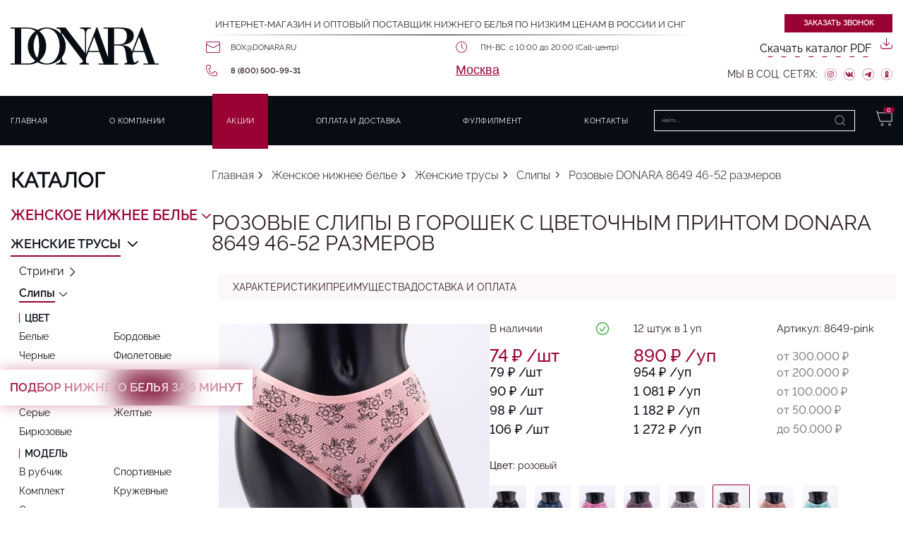

--- FILE ---
content_type: text/html
request_url: https://donara.ru/zhenskoe-nizhnee-belyo/zhenskie-trusy/zhenskie-slipy/slipy-v-goroshek-s-tsvetochnym-printom-8649-razmer-46-52-rozovye/
body_size: 17581
content:
		
	
																																	
<!DOCTYPE html>
<html lang="ru">
	<head>
					<link rel="canonical" href="https://donara.ru/zhenskoe-nizhnee-belyo/zhenskie-trusy/zhenskie-slipy/slipy-v-goroshek-s-tsvetochnym-printom-8649-razmer-46-52-rozovye/"/>
		
		<meta charset="utf-8">
		<meta name="viewport" content="width=device-width, initial-scale=1">

		<meta name="google-site-verification" content="Kglmxx7ISMmtId7-bBZzA8x47RWbTKtM32PUO8vCN-Q" />
		<meta name="yandex-verification" content="375809c7b3af9515" />

		
	<meta name="description" content="Купить розовые слипы в горошек с цветочным принтом 8649 46-52 размеров в интернет-магазине Donara. В наличии. Бесплатная доставка по Москве, доставка по всей России и СНГ транспортными компаниями. Сертификаты. Быстрая отгрузка со склада!">
	<title>Розовые слипы в горошек с цветочным принтом Donara 8649 46-52 размеров - купить в Москве по низкой цене</title>


		
		<link rel="shortcut icon" href="/images/fav.png" type="image/png">

		<link rel="preload" as="image" href="/uploads/images/women-panties.jpg">
		<link rel="preload" as="image" href="/uploads/images/women-panties.webp">
		<link rel="preload" as="image" href="/uploads/images/women-string.jpg">
		<link rel="preload" as="image" href="/uploads/images/women-string.webp">
		<link rel="preload" as="image" href="/uploads/images/women-top.jpg">
		<link rel="preload" as="image" href="/uploads/images/women-top.webp">
		<link rel="preload" as="image" href="/uploads/images/man-panties.jpg">
		<link rel="preload" as="image" href="/uploads/images/man-panties.webp">

							
		<style>
							aside,body,div,h1,header,html,img,li,nav,p,section,span,ul{margin:0;padding:0;border:0;vertical-align:baseline}img{max-width:100%;vertical-align:bottom}*{margin:0;padding:0;-webkit-box-sizing:border-box;box-sizing:border-box}html{-webkit-font-feature-settings:"lnum";font-feature-settings:"lnum";scroll-behavior:smooth}@media (min-width:500px){html{scroll-padding-top:150px}}@media (min-width:500px) and (max-width:1315px){html{font-size:14px;scroll-padding-top:150px}}@media (min-width:500px) and (max-width:1171px){html{font-size:13px}}@media (min-width:500px) and (max-width:998px){html{font-size:11px}}@media (min-width:500px) and (max-width:870px){html{font-size:9px}}@media (min-width:500px) and (max-width:756px){html{font-size:7px}}@media (min-width:500px) and (max-width:600px){html{font-size:5px}}p{margin-bottom:14px;font-family:Raleway-Regular-400;font-size:16px;line-height:22px}@media (min-width:500px) and (max-width:1400px){p{font-size:1em;line-height:1.57em}}@media (min-width:500px) and (max-width:1171px){p{margin-bottom:5px}}@media (min-width:500px) and (max-width:998px){p{margin-bottom:0}}@media (max-width:499px){p{font-size:14px;line-height:18px}}input{outline:0}:active,:focus,:hover{outline:0;outline-offset:0}*,:after,:before{box-sizing:border-box;-moz-box-sizing:border-box;-webkit-box-sizing:border-box}ul{list-style:none}a{color:inherit;text-decoration:none}aside,header,nav,section{display:block}p:last-child{margin-bottom:0}.h-mt0{margin-top:0!important}.h-mb0{margin-bottom:0!important}.h-mb20{margin-bottom:20px!important}.h-ml0{margin-left:0!important}.h-ml10{margin-left:10px}#preloader{display:none}body{min-width:320px;width:100%;overflow-x:hidden;font-size:14px;font-family:Raleway-Regular-400;line-height:19px;color:#2b1a1d}@media only screen and (min-width:1200px){body{font-size:16px}}.section{margin:0 0 60px 0;padding:0 10px 0 0;overflow:hidden}@media (min-width:500px) and (max-width:1400px){.section{margin:0 0 4.2em 0;padding:0 .71em 0}}@media (max-width:499px){.section{padding:0 10px}}.section-container{max-width:980px}@media (max-width:499px){.section-container{margin:0 35px}}@media (max-width:430px){.section-container{margin:0 5px}}.container-menu{max-width:1430px;margin:0 auto;padding:0 35px}@media (min-width:500px) and (max-width:1400px){.container-menu{padding:0 15px}}@media (max-width:430px){.container-menu{padding:0 15px}}.all-content{display:-webkit-box;display:-ms-flexbox;display:flex;position:relative;margin:0 auto;width:100%;max-width:1400px}@media (min-width:500px) and (max-width:1315px){.all-content{font-size:14px}}@media (min-width:500px) and (max-width:1171px){.all-content{font-size:13px}}@media (min-width:500px) and (max-width:998px){.all-content{font-size:11px}}@media (min-width:500px) and (max-width:870px){.all-content{font-size:9px}}@media (min-width:500px) and (max-width:756px){.all-content{font-size:7px}}@media (min-width:500px) and (max-width:600px){.all-content{font-size:5px}}@media (max-width:499px){.all-content{position:static}}.main__content{position:static;bottom:0;border:0;padding-left:30px;padding-right:5px;-ms-flex-negative:0;flex-shrink:0;width:390px;scroll-behavior:smooth}@media (max-width:1400px){.main__content{padding-left:15px}}@media (min-width:500px) and (max-width:1280px){.main__content{width:300px}}@media (min-width:500px) and (max-width:1171px){.main__content{width:255px}}@media (min-width:500px) and (max-width:998px){.main__content{width:200px}}@media (min-width:500px) and (max-width:870px){.main__content{width:170px}}@media (min-width:500px) and (max-width:756px){.main__content{width:130px}}@media (min-width:500px) and (max-width:600px){.main__content{width:100px}}@media (max-width:499px){.main__content{padding:0 45px;position:fixed;top:0;left:0;bottom:unset;display:none;width:100%;height:0;-ms-flex-negative:unset;flex-shrink:unset;background:#fff;-webkit-transform:translate(0,-200%);transform:translate(0,-200%);z-index:1000000000}}@media (max-width:430px){.main__content{padding:0 15px}}.center-container{width:100%;-webkit-box-flex:1;-ms-flex-positive:1;flex-grow:1;overflow:hidden}h1{margin:0 0 30px 0;font-family:Raleway-Regular-400;font-weight:400;font-size:35px;line-height:35px;color:#2b1a1d;text-transform:uppercase}@media (min-width:500px) and (max-width:1400px){h1{margin:0 0 1em 0;font-weight:400;font-size:2.1em;line-height:1em}}@media (max-width:499px){h1{margin:0 45px 20px;font-family:Raleway-Medium-500;font-weight:400;font-size:20px;line-height:20px}}@media (max-width:430px){h1{margin:0 15px 20px}}.border-bottom{display:block;height:1px;width:100%;background:-webkit-gradient(linear,left top,right top,from(#fff),color-stop(48%,#000),to(#fff));background:linear-gradient(90deg,#fff 0,#000 48%,#fff 100%)}.path{display:-webkit-box;display:-ms-flexbox;display:flex;margin:35px 0 0 0}@media (min-width:500px) and (max-width:1400px){.path{margin:2.5em 0 0 0}}.path li{position:relative;font-family:Raleway-Light-300;font-weight:300;font-size:16px;line-height:19px;color:#080d14;white-space:nowrap}@media (min-width:500px) and (max-width:1400px){.path li{font-weight:300;font-size:1.14em;line-height:1em}}.path li:nth-last-child(-n+2)::after{display:none}.path li:last-child{display:none}.path li:after{content:'';position:absolute;height:12px;width:12px;top:50%;-webkit-transform:translate(0,-50%);transform:translate(0,-50%);right:-15px;background-size:contain;background-repeat:no-repeat}@media (min-width:500px) and (max-width:1400px){.path li:after{height:.85em;width:.85em;right:-1em}}.path li:not(:last-child){margin:0 22px 0 0}@media (min-width:500px) and (max-width:1400px){.path li:not(:last-child){margin:0 1.57em 0 0}}.path li:last-child{font-family:Raleway-Medium-500;font-weight:500;font-size:16px;line-height:19px}@media (min-width:500px) and (max-width:1400px){.path li:last-child{font-weight:300;font-size:1.14em;line-height:1em}}.path li:last-child::after{display:none}@media (max-width:499px){.path{margin:0 45px 20px;overflow:scroll}.path::-webkit-scrollbar{background:0 0}.path li:not(:last-child){margin:0 13px 0 0}.path li a{font-size:10px}.path li::after{top:54%;right:-10px;width:8px;height:8px}.path li:nth-last-child(-n+2)::after{display:none}.path li:last-child{display:none}}@media (max-width:430px){.path{margin:0 15px 20px}}.internet-shop{font-size:13px;text-transform:uppercase}@media (min-width:500px) and (max-width:1400px){.internet-shop{font-size:.92em}}.good__title{margin-top:18px}@media (min-width:500px) and (max-width:1400px){.good__title{margin-top:1.2em}}@media (max-width:499px){.good__title{margin-top:0}}.good-card__anchors{display:-webkit-box;display:-ms-flexbox;display:flex;gap:60px;padding:12px 20px;margin:0 0 33px 0;background:rgba(153,0,51,.03)}@media (min-width:500px) and (max-width:1400px){.good-card__anchors{gap:4.28em;padding:.85em 1.42em;margin:0 0 2.35em 0}}@media (max-width:499px){.good-card__anchors{position:absolute;width:100%;left:0;gap:13px;row-gap:10px;padding:10px 45px 10px;margin:0 0 5px 0;overflow:scroll;scrollbar-width:none}.good-card__anchors::-webkit-scrollbar{background:0 0;width:0;height:0}}@media (max-width:499px) and (max-width:430px){.good-card__anchors{padding:10px 15px 10px}}.good-card__anchor-item{font-family:Raleway-Regular-400;font-weight:400;font-size:14px;line-height:14px;text-transform:uppercase;white-space:nowrap}@media (min-width:500px) and (max-width:1400px){.good-card__anchor-item{font-weight:400;font-size:1em;line-height:1em}}@media (max-width:499px){.good-card__anchor-item{font-size:11px}}.main-card{display:-webkit-box;display:-ms-flexbox;display:flex;gap:70px}@media (min-width:500px) and (max-width:1400px){.main-card{gap:5em}}@media (max-width:499px){.main-card{padding:60px 0 0 0;-webkit-box-orient:vertical;-webkit-box-direction:normal;-ms-flex-direction:column;flex-direction:column;gap:20px}}.main-card__amount-text{margin:0 0 10px 0;display:block}@media (min-width:500px) and (max-width:1400px){.main-card__amount-text{margin:0 0 .71em 0}}@media (max-width:499px){.main-card__image{-webkit-box-pack:center;-ms-flex-pack:center;justify-content:center}}.main-card__block-wrap{width:35%}@media (min-width:500px) and (max-width:1400px){.main-card__block-wrap{width:40%}}@media (max-width:499px){.main-card__block-wrap{width:100%}}.main-card__image-general img{width:100%}@media (min-width:500px) and (max-width:1400px){.main-card__image-general img{width:100%}}@media (max-width:499px){.main-card__image-general img{width:100%}}.main-card__desc{width:50%;-webkit-box-flex:1;-ms-flex-positive:1;flex-grow:1}@media (max-width:499px){.main-card__desc{width:100%}}.main-card__info-block{margin:0 0 30px 0}@media (min-width:500px) and (max-width:1400px){.main-card__info-block{margin:0 0 2.14em 0}}.main-card__info-block p{margin:0}.main-card__info-block_flex{display:-webkit-box;display:-ms-flexbox;display:flex;-webkit-box-align:center;-ms-flex-align:center;align-items:center;gap:50px}@media (min-width:500px) and (max-width:1400px){.main-card__info-block_flex{gap:3.53em}}@media (max-width:499px){.main-card__info-block{margin:0 0 20px 0}}.main-card__color{margin:0 0 16px 0}.main-card__color span{font-family:Raleway-Medium-500;font-weight:500px}.main-card__availability{position:relative}.main-card__availability_availabile{display:inline-block;padding:0 30px 0 0;font-family:Raleway-Regular-400;font-weight:400;font-size:15px;line-height:15px}@media (min-width:500px) and (max-width:1400px){.main-card__availability_availabile{padding:0 2.14em 0 0;font-size:1.07em;line-height:1em}}.main-card__availability_availabile:after{content:'';position:absolute;top:50%;-webkit-transform:translate(0,-50%);transform:translate(0,-50%);right:0;width:17px;height:17px;background-size:contain;background-repeat:no-repeat}@media (min-width:500px) and (max-width:1400px){.main-card__availability_availabile:after{width:1.21em;height:1.21em}}.main-card__vendor-code{font-family:Raleway-Regular-400;font-weight:400;font-size:15px;line-height:15px}@media (min-width:500px) and (max-width:1400px){.main-card__vendor-code{font-size:1.07em;line-height:1em}}.main-card__info-row{display:-webkit-box;display:-ms-flexbox;display:flex;-webkit-box-align:end;-ms-flex-align:end;align-items:flex-end;gap:60px}.main-card__info-row_m{-webkit-box-align:baseline;-ms-flex-align:baseline;align-items:baseline}@media (min-width:500px) and (max-width:1400px){.main-card__info-row{gap:4.2em}}@media (max-width:499px){.main-card__info-row{-webkit-box-orient:vertical;-webkit-box-direction:normal;-ms-flex-direction:column;flex-direction:column;gap:0;-webkit-box-align:start;-ms-flex-align:start;align-items:flex-start}}.main-card__price-row{display:-webkit-box;display:-ms-flexbox;display:flex;gap:80px}@media (min-width:500px) and (max-width:1400px){.main-card__price-row{gap:5.71em}}@media (max-width:499px){.main-card__price-row{-webkit-box-pack:justify;-ms-flex-pack:justify;justify-content:space-between;gap:0}}.main-card__price-block{display:-webkit-box;display:-ms-flexbox;display:flex;gap:15px;-webkit-box-align:center;-ms-flex-align:center;align-items:center;margin:0 0 5px 0}@media (min-width:500px) and (max-width:1400px){.main-card__price-block{gap:1.07em;margin:0 0 .35em 0}}.main-card__price{font-family:Raleway-Medium-500;font-weight:500;font-size:30px;line-height:36px;color:#903}@media (min-width:500px) and (max-width:1400px){.main-card__price{font-size:2.14em;line-height:1em}}.main-card__price-text{font-family:Raleway-Regular-400;font-weight:400;font-size:14px;line-height:14px}@media (min-width:500px) and (max-width:1400px){.main-card__price-text{font-size:1em;line-height:1em}}.main-card__colors-wrapper{display:grid;grid-template-columns:repeat(7,62px);gap:10px}@media (min-width:500px) and (max-width:1400px){.main-card__colors-wrapper{gap:.71em;grid-template-columns:repeat(7,3.8em)}}@media (max-width:499px){.main-card__colors-wrapper{grid-template-columns:repeat(5,60px)}}@media (max-width:360px){.main-card__colors-wrapper{grid-template-columns:repeat(4,60px)}}.main-card__colors-item{position:relative;display:-webkit-box;display:-ms-flexbox;display:flex;-webkit-box-align:center;-ms-flex-align:center;align-items:center;-webkit-box-pack:center;-ms-flex-pack:center;justify-content:center;border:1px solid transparent;border-radius:2px}.main-card__colors-item img{height:70px;border-radius:2px}@media (min-width:500px) and (max-width:1400px){.main-card__colors-item img{height:5em}}.main-card__colors-item.checked{border:1px solid #903}.main-card__amount-wrapper{display:-webkit-box;display:-ms-flexbox;display:flex;-webkit-box-align:center;-ms-flex-align:center;align-items:center;gap:10px}@media (min-width:500px) and (max-width:1400px){.main-card__amount-wrapper{grid-template:.71em}}.main-card__amount-minus{display:block;height:21px;width:21px;display:-webkit-box;display:-ms-flexbox;display:flex;-webkit-box-pack:center;-ms-flex-pack:center;justify-content:center;-webkit-box-align:center;-ms-flex-align:center;align-items:center;border-radius:50%;background:#fcf7f8}.main-card__amount-plus{display:block;height:21px;width:21px;display:-webkit-box;display:-ms-flexbox;display:flex;-webkit-box-pack:center;-ms-flex-pack:center;justify-content:center;-webkit-box-align:center;-ms-flex-align:center;align-items:center;position:relative;border-radius:50%;background:#fcf7f8}.main-card__amount-plus span{display:block;width:9px;height:1px;background:#080d14}@media (min-width:500px) and (max-width:1400px){.main-card__amount-plus span{width:.64em;height:.07em}}.main-card__amount-plus span:nth-child(1){-webkit-transform:rotate(90deg);transform:rotate(90deg);-webkit-transform-origin:bottom;transform-origin:bottom;position:absolute;transform:rotate(90deg)}.main-card__complect{margin:0 0 10px 0!important;font-family:Raleway-Regular-400;font-weight:400;font-size:15px;line-height:15px}.main-card__complect span{font-family:Raleway-Medium-500;font-weight:500}@media (min-width:500px) and (max-width:1400px){.main-card__complect{margin:0 0 .71em 0;font-size:1em;line-height:1em}}@media (max-width:499px){.main-card__complect{font-size:14px}}.main-card__minimal{font-family:Raleway-Regular-400;font-weight:400;font-size:15px;line-height:15px}.main-card__minimal span{font-family:Raleway-Medium-500;font-weight:500}@media (min-width:500px) and (max-width:1400px){.main-card__minimal{font-size:1em;line-height:1em}}@media (max-width:499px){.main-card__minimal{font-size:14px}}.compare__button{position:fixed;bottom:0;left:50%;-webkit-transform:translateX(-50%);transform:translateX(-50%);padding:10px;width:230px;display:none;background-color:#fff;border-radius:6px 6px 0 0;-webkit-box-shadow:0 4px 20px rgba(153,0,51,.6);box-shadow:0 4px 20px rgba(153,0,51,.6)}.compare__button_count{position:relative;margin:0;font-weight:600;color:#080d14}.compare__button_count:after{content:"";position:absolute;top:0;bottom:0;right:0;width:1px;height:100%;background:rgba(255,255,255,.2)}.compare__button_clear{padding:0 10px;position:absolute;right:0}.compare__button_clear img{width:18px;height:22px}.good-card-new__input{width:40px;height:25px;border:1px solid rgba(8,13,20,.3);text-align:center;font-family:Raleway-Light-300;font-weight:300;font-size:20px;line-height:20px}.good-card-new__input::-webkit-inner-spin-button,.good-card-new__input::-webkit-outer-spin-button{-webkit-appearance:none;margin:0}@media (min-width:500px) and (max-width:1400px){.good-card-new__input{width:2.85em;height:1.78em;font-size:1.42em;line-height:1em}}.good-card-new__amount-minus{background:0 0}.good-card-new__amount-plus{background:0 0}.good-card-new__amount-plus span{width:15px}@media (min-width:500px) and (max-width:1400px){.good-card-new__amount-plus span{width:1em}}.quick-search-anchor{text-transform:uppercase;color:#903;font-family:Raleway-SemiBold-600;font-weight:600;font-size:17px;line-height:17px;border-bottom:1px dashed #903;display:inline-block;padding:0 0 5px 0}header{width:100%}@media (min-width:500px) and (max-width:1315px){header{font-size:14px}}@media (min-width:500px) and (max-width:1171px){header{font-size:13px}}@media (min-width:500px) and (max-width:998px){header{font-size:11px}}@media (min-width:500px) and (max-width:870px){header{font-size:9px}}@media (min-width:500px) and (max-width:756px){header{font-size:7px}}@media (min-width:500px) and (max-width:600px){header{font-size:5px}}.menu__row{display:grid;grid-template-columns:auto auto;gap:40px;padding:20px 10px;-webkit-box-align:center;-ms-flex-align:center;align-items:center}@media (max-width:1400px){.menu__row{padding:20px 0}}@media (min-width:500px) and (max-width:1340px){.menu__row{gap:15px}}@media (max-width:756px){.menu__row{padding:10px 0}}@media (max-width:499px){.menu__row{grid-template-columns:auto;padding:50px 15px 17px;gap:0}}@media (max-width:430px){.menu__row{padding:15px 0 15px}}@media (min-width:500px) and (max-width:1315px){.menu__logo svg{width:15em;height:auto}}@media (max-width:499px){.menu__logo{display:-webkit-box;display:-ms-flexbox;display:flex;-webkit-box-pack:center;-ms-flex-pack:center;justify-content:center}.menu__logo svg{width:100px;height:40px}}.menu__content{display:grid;grid-template-columns:auto auto;gap:40px}@media (min-width:500px) and (max-width:1280px){.menu__content{gap:20px}}@media (max-width:499px){.menu__content{gap:0;grid-template-columns:auto}}.menu__content-connect{display:-webkit-box;display:-ms-flexbox;display:flex;-webkit-box-orient:vertical;-webkit-box-direction:normal;-ms-flex-direction:column;flex-direction:column;-webkit-box-align:end;-ms-flex-align:end;align-items:flex-end}@media (max-width:499px){.menu__content-connect{display:none}}.menu__content-info .internet-shop{margin:0 0 15px 0}@media (min-width:500px) and (max-width:1280px){.menu__content-info .internet-shop{display:-webkit-box;display:-ms-flexbox;display:flex;-webkit-box-orient:vertical;-webkit-box-direction:normal;-ms-flex-direction:column;flex-direction:column;-webkit-box-pack:justify;-ms-flex-pack:justify;justify-content:space-between;margin:0 0 5px 0;font-size:.9em}}@media (max-width:499px){.menu__content-info .internet-shop{display:none}}@media (max-width:499px){.menu__content-info .border-bottom{display:none}}.menu__content-info-wrapper{display:grid;grid-template-columns:1fr 1fr 1fr;margin:20px 0 0 0}@media (min-width:500px) and (max-width:1280px){.menu__content-info-wrapper{margin:10px 0 0 0}}@media (max-width:499px){.menu__content-info-wrapper{margin:0;grid-template-columns:1fr 1fr;gap:16px}.menu__content-info-wrapper .menu__content-info-item_time{grid-column-start:1;grid-column-end:3;display:-webkit-box;display:-ms-flexbox;display:flex;-webkit-box-pack:center;-ms-flex-pack:center;justify-content:center}.menu__content-info-wrapper .menu__content-info-item_time p{padding:0}.menu__content-info-wrapper .menu__content-info-item_time::before{display:none}.menu__content-info-wrapper .menu__content-info-item_mail{grid-row-start:2;grid-row-end:3;grid-column-start:2;grid-column-end:3}.menu__content-info-wrapper .menu__content-info-item_phone{grid-row-start:2;grid-row-end:3;grid-column-start:1;grid-column-end:2}}@media (min-width:430px) and (max-width:450px){.menu__content-info-wrapper{gap:5px;row-gap:15px}}@media (max-width:355px){.menu__content-info-wrapper{grid-template-columns:1fr;display:-webkit-box;display:-ms-flexbox;display:flex;-webkit-box-orient:vertical;-webkit-box-direction:normal;-ms-flex-direction:column;flex-direction:column;-webkit-box-align:center;-ms-flex-align:center;align-items:center}}.menu__content-info-item{display:-webkit-box;display:-ms-flexbox;display:flex;-webkit-box-align:center;-ms-flex-align:center;align-items:center}.menu__content-info-item:not(:last-child){margin:0 35px 0 0}@media (min-width:500px) and (max-width:1171px){.menu__content-info-item:not(:last-child){margin:0 25px 0 0}}@media (min-width:500px) and (max-width:998px){.menu__content-info-item:not(:last-child){margin:0 20px 0 0}}@media (min-width:500px) and (max-width:870px){.menu__content-info-item:not(:last-child){margin:0 15px 0 0}}@media (min-width:500px) and (max-width:756px){.menu__content-info-item:not(:last-child){margin:0 10px 0 0}}@media (max-width:499px){.menu__content-info-item:not(:last-child){margin:0}}.menu__content-info-item a,.menu__content-info-item p{padding:0 0 0 35px;font-family:Raleway-Regular-400;font-size:14px;font-weight:400;line-height:14px}@media (min-width:500px) and (max-width:1315px){.menu__content-info-item a,.menu__content-info-item p{font-size:.8em}}@media (min-width:500px) and (max-width:1171px){.menu__content-info-item a,.menu__content-info-item p{padding:0 0 0 25px}}@media (min-width:500px) and (max-width:930px){.menu__content-info-item a,.menu__content-info-item p{padding:0 0 0 20px}}@media (min-width:500px) and (max-width:620px){.menu__content-info-item a,.menu__content-info-item p{padding:0 0 0 15px}}@media (max-width:499px){.menu__content-info-item a,.menu__content-info-item p{padding:0 0 0 25px}}@media (min-width:430px) and (max-width:450px){.menu__content-info-item a,.menu__content-info-item p{padding:0 0 0 23px}}.menu__content-info-item:before{position:absolute;top:50%;-webkit-transform:translate(0,-50%);transform:translate(0,-50%)}.menu__content-info-item_time{position:relative}.menu__content-info-item_mail{position:relative}.menu__content-info-item_mail a{text-transform:uppercase}.menu__content-info-item_phone{position:relative}.menu__content-info-item_phone a{font-family:Raleway-SemiBold-600;font-weight:600}.menu__content-social-wrapper{display:-webkit-box;display:-ms-flexbox;display:flex;-webkit-box-align:center;-ms-flex-align:center;align-items:center;margin:20px 0 0 0}.menu__content-social-wrapper p{text-transform:uppercase;font-size:14px}@media (min-width:500px) and (max-width:1280px){.menu__content-social-wrapper p{font-size:1em}}@media (min-width:500px) and (max-width:1280px){.menu__content-social-wrapper{margin:10px 0 0 0}}.menu__content-social-link{margin:0 0 0 15px;height:20px}.menu__content-social-link img{height:100%}@media (min-width:500px) and (max-width:1280px){.menu__content-social-link{margin:0 0 0 10px;height:1.2em;display:-webkit-box;display:-ms-flexbox;display:flex}.menu__content-social-link img{height:1.2em}}.menu__nav-menu{background:#080d14}@media (max-width:499px){.menu__nav-menu{position:absolute;top:0;left:0;width:100%;height:100vh;background:#fff;z-index:123456}.menu__nav-menu .menu__nav-menu-wrapper{-webkit-box-orient:vertical;-webkit-box-direction:normal;-ms-flex-direction:column;flex-direction:column}.menu__nav-menu .menu__nav-menu-links{-webkit-box-orient:vertical;-webkit-box-direction:normal;-ms-flex-direction:column;flex-direction:column}.menu__nav-menu .menu__nav-menu-link{color:#080d14}.menu__nav-menu .menu__nav-cart{display:none}}.menu__nav-menu-wrapper{display:-webkit-box;display:-ms-flexbox;display:flex;-webkit-box-align:center;-ms-flex-align:center;align-items:center;-webkit-box-pack:justify;-ms-flex-pack:justify;justify-content:space-between;padding:20px 10px}@media (max-width:1400px){.menu__nav-menu-wrapper{padding:20px 0}}@media (max-width:756px){.menu__nav-menu-wrapper{padding:10px 0}}.menu__nav-menu-links{display:-webkit-box;display:-ms-flexbox;display:flex;-webkit-box-align:center;-ms-flex-align:center;align-items:center;-webkit-box-flex:0;-ms-flex:0 1 70%;flex:0 1 70%;-webkit-box-pack:justify;-ms-flex-pack:justify;justify-content:space-between}@media (max-width:499px){.menu__nav-menu-links{-webkit-box-ordinal-group:3;-ms-flex-order:2;order:2}}.menu__nav-menu-item:not(:last-child){margin:0 10px 0 0}.menu__nav-menu-link{font-family:Raleway-Regular-400;font-weight:400;font-size:14px;line-height:14px;letter-spacing:.03em;text-align:center;color:#fff;text-transform:uppercase}@media (min-width:500px) and (max-width:1315px){.menu__nav-menu-link{font-size:.8em}}.menu__nav-menu-shop{display:-webkit-box;display:-ms-flexbox;display:flex;margin:0 0 0 20px}@media (max-width:499px){.menu__nav-menu-shop{width:100%;margin:0;-webkit-box-ordinal-group:2;-ms-flex-order:1;order:1}}.menu__nav-cart{position:relative;margin:0 0 0 30px;width:23px;height:23px}.menu__nav-cart_mobile{display:none}@media (max-width:499px){.menu__nav-cart_mobile{display:block;margin:0}}.menu__nav-cart img{width:100%}@media (min-width:500px) and (max-width:1315px){.menu__nav-cart{width:1.64em;height:1.64em}}.menu__nav-cart-amount{position:absolute;top:-6px;right:-6px;display:block;height:14px;width:14px;border-radius:50%;font-family:Raleway-SemiBold-600;font-weight:600;font-size:8px;line-height:8px;background:#903;display:-webkit-box;display:-ms-flexbox;display:flex;-webkit-box-align:center;-ms-flex-align:center;align-items:center;-webkit-box-pack:center;-ms-flex-pack:center;justify-content:center;color:#fff}@media (min-width:500px) and (max-width:1315px){.menu__nav-cart-amount{top:-.42em;right:-.42em;height:1em;width:1em;font-weight:600;font-size:.57em;line-height:1em}}.menu__nav-search{position:relative;overflow:hidden}.menu__nav-search form{display:-webkit-box;display:-ms-flexbox;display:flex;height:30px;border:1px solid #fff;width:285px;background:0 0;font-size:11px;color:#fff}@media (min-width:500px) and (max-width:1315px){.menu__nav-search form{font-size:.7em}}@media (min-width:500px) and (max-width:870px){.menu__nav-search form{height:20px;width:200px}}@media (min-width:500px) and (max-width:615px){.menu__nav-search form{width:150px}}@media (min-width:500px) and (max-width:560px){.menu__nav-search form{width:100px}}.menu__nav-search .input-search{height:100%;background:0 0;width:100%;border:none;color:#fff;font-size:11px;outline:0}@media (min-width:500px) and (max-width:1315px){.menu__nav-search .input-search{font-size:.7em}}.menu__row-top{display:-webkit-box;display:-ms-flexbox;display:flex;-webkit-box-align:center;-ms-flex-align:center;align-items:center;-webkit-box-pack:justify;-ms-flex-pack:justify;justify-content:space-between}.menu__nav-burger{display:none;height:25px}@media (max-width:499px){.menu__nav-burger{display:block}}.menu__nav-burger span{display:block;height:2px;width:40px;background:#080d14;position:relative}.menu__nav-burger span:before{content:'';position:relative;display:block;height:2px;width:40px;background:#080d14;top:22px}.menu__nav-burger span:after{content:'';position:relative;display:block;height:2px;width:40px;background:#080d14;top:9px}@media (max-width:499px){.top-menu-hidden{padding:60px 45px 0!important;padding-bottom:90px!important;display:block;position:fixed;top:0;left:0;bottom:unset;width:100%;height:100%;padding:0 45px;background:#fff;-webkit-transform:translate(0,-200%);transform:translate(0,-200%);z-index:100;-ms-flex-negative:unset;flex-shrink:unset;z-index:1234567}}@media (max-width:499px) and (max-width:430px){.top-menu-hidden{padding:60px 15px!important}}@media (max-width:499px){.top-menu-hidden__search{position:relative;overflow:hidden;width:100%;max-width:100%}.top-menu-hidden__search form{display:-webkit-box;display:-ms-flexbox;display:flex;height:40px;border:1px solid #000;width:100%}.top-menu-hidden__search .input-search{height:100%;background:0 0;width:100%;border:none;color:#080d14;font-family:Raleway-Medium-500;font-weight:500;font-size:14px;line-height:15px;letter-spacing:.05em}.top-menu-hidden__links{margin:30px 0 0 0}.top-menu-hidden__item{text-align:center}.top-menu-hidden__item:not(:last-child){margin:0 0 20px 0}.top-menu-hidden__link{font-family:Raleway-Medium-500;font-weight:500;font-size:18px;line-height:18px;letter-spacing:.03em;text-transform:uppercase}.top-menu-hidden__close{position:absolute;right:45px;top:20px;height:24px;width:24px}.top-menu-hidden__close span{display:block;width:33px;height:1px;background:#393d43}.top-menu-hidden__close span:nth-child(1){-webkit-transform:rotate(45deg);transform:rotate(45deg);-webkit-transform-origin:left;transform-origin:left}.top-menu-hidden__close span:nth-child(2){-webkit-transform:rotate(-45deg) translate(-11px,4px);transform:rotate(-45deg) translate(-11px,4px)}}@media (max-width:499px) and (max-width:430px){.top-menu-hidden__close{right:15px}}.search_button{width:auto;padding:0 20px;margin:0;-webkit-box-sizing:border-box;box-sizing:border-box;border:none;border-left:none;border-radius:0;background-color:transparent;background-repeat:no-repeat;background-position:50%;color:#fff;font-size:0!important}.top-menu-hidden__close{display:none}@media (max-width:499px){.top-menu-hidden__close{display:block}}.top-menu-hidden__search_cat{display:none}@media (max-width:499px){.top-menu-hidden__search_cat{display:block}}.left-menu{margin:35px 0 0 0}@media (min-width:500px) and (max-width:1315px){.left-menu{font-size:14px;margin:2.5em 0 0 0}}@media (min-width:500px) and (max-width:1171px){.left-menu{font-size:13px}}@media (min-width:500px) and (max-width:998px){.left-menu{font-size:11px}}@media (min-width:500px) and (max-width:870px){.left-menu{font-size:9px}}@media (min-width:500px) and (max-width:756px){.left-menu{font-size:7px}}@media (min-width:500px) and (max-width:600px){.left-menu{font-size:5px}}.a-lvl-1{display:block;margin:0 0 20px 0;font-family:Raleway-SemiBold-600;font-weight:600;font-size:20px;line-height:20px;color:#903;text-transform:uppercase}@media (min-width:500px) and (max-width:1315px){.a-lvl-1{margin:0 0 .8em 0;font-size:1.42em;line-height:1.42em}}.a-lvl-2{display:inline-block;position:relative;margin:0 0 20px 0;font-family:Raleway-SemiBold-600;font-weight:600;font-size:18px;line-height:18px;color:#080d14;text-transform:uppercase}.a-lvl-2:before{content:'';position:absolute;width:13px;height:7px;top:53%;-webkit-transform:translate(0,-50%);transform:translate(0,-50%);right:-20px;background-size:contain;background-repeat:no-repeat}.a-lvl-2.active:after{content:'';position:absolute;bottom:-6px;left:0;width:100%;height:2px;background:#903}@media (min-width:500px) and (max-width:1315px){.a-lvl-2{margin:0 0 1em 0;font-size:1.28em;line-height:1.28em}.a-lvl-2:before{width:.92em;height:.5em;right:-1.42em}.a-lvl-2.active:after{bottom:-.42em;height:.14em}}.a-lvl-3{display:inline-block;position:relative;margin:10px 0 10px 0;padding:0 0 0 10px;font-family:Raleway-SemiBold-600;font-weight:600;font-size:16px;line-height:16px;color:#080d14;text-transform:uppercase}.a-lvl-3:before{content:'';position:absolute;top:0;left:0;width:3px;height:100%;background:#903}@media (min-width:500px) and (max-width:1315px){.a-lvl-3{margin:0 0 .8em 0;padding:0 0 0 .71em;font-size:1.14em;line-height:1.14em}.a-lvl-3:before{width:.2em}}.a-lvl-4{display:inline-block;position:relative;margin:0 0 10px 0;font-family:Raleway-Light-300;font-weight:300;font-size:16px;line-height:18px;color:#080d14}.a-lvl-4.arrow:before{content:'';position:absolute;width:6px;height:11px;top:53%;-webkit-transform:translate(0,-50%);transform:translate(0,-50%);right:-13px;background-size:contain;background-repeat:no-repeat}.a-lvl-4.active{margin:0 0 14px 14px;font-family:Raleway-SemiBold-600;font-weight:600;font-size:16px;line-height:18px}.a-lvl-4.active.arrow:before{-webkit-transform:translate(0,-50%) rotate(90deg);transform:translate(0,-50%) rotate(90deg)}.a-lvl-4.active:after{content:'';position:absolute;bottom:-3px;left:0;width:100%;height:2px;background:#903}@media (min-width:500px) and (max-width:1315px){.a-lvl-4{margin:0 0 .71em 0;font-size:1.14em;line-height:1.28em}.a-lvl-4.arrow:before{height:.78em;width:.42em;right:-.92em}.a-lvl-4.active{margin:0 0 1em 1em;font-size:1.14em;line-height:1.28em}.a-lvl-4.active:after{bottom:-.21em;height:.14em}}.a-lvl-5{display:inline-block;position:relative;margin:0 0 10px 0;padding:0 0 0 8px;font-family:Raleway-SemiBold-600;font-weight:600;font-size:14px;line-height:14px;color:#080d14;text-transform:uppercase}.a-lvl-5:before{content:'';position:absolute;top:0;left:0;width:1px;height:100%;background:#903}@media (min-width:500px) and (max-width:1315px){.a-lvl-5{margin:0 0 .71em 0;padding:0 0 0 .57em;font-size:1em;line-height:1em}.a-lvl-5:before{width:.07em}}.a-lvl-6{display:inline-block;margin:0 0 10px 0;font-family:Raleway-Light-300;font-weight:300;font-size:14px;line-height:16px;color:#080d14}@media (min-width:500px) and (max-width:1315px){.a-lvl-6{margin:0 0 .71em 0;font-size:1em;line-height:1.14em}}@media (max-width:470px){.ul-lvl-2 .li-lvl-2:first-child .li-lvl-3:first-child{width:100%!important}}.ul-lvl-3{margin:0 0 0 12px}@media (min-width:500px) and (max-width:1315px){.ul-lvl-3{margin:0 0 0 .85em}}.ul-lvl-4{margin:0 0 0 5px}@media (min-width:500px) and (max-width:1315px){.ul-lvl-4{margin:0 0 .35em 0}}.ul-lvl-5{margin:0 0 0 14px}@media (min-width:500px) and (max-width:1315px){.ul-lvl-5{margin:0 0 1em 0}}.ul-lvl-6{margin:0 0 0 5px;-webkit-column-count:2;column-count:2;-webkit-column-gap:0;column-gap:0}@media (min-width:500px) and (max-width:1315px){.ul-lvl-6{margin:0 0 .35em 0}}@media (max-width:499px){.left-menu .top-menu-hidden__search{margin:60px 0 30px 0}}.no_left.active{margin-left:0}.bottom-menu{padding:15px 45px;position:fixed;width:100%;bottom:0;-webkit-transform:translate(0,100%);transform:translate(0,100%);background:#080d14;z-index:10000}.pink-button{padding:12px;border:none;font-family:Raleway-SemiBold-600;font-weight:600;font-size:15px;line-height:15px;color:#fff;text-transform:uppercase;background:#903}.pink-button_call{padding:10px;width:250px;font-size:11px;line-height:11px}@media (min-width:500px) and (max-width:1400px){.pink-button_call{padding:.71em!important;width:14em!important;font-size:.78em!important;line-height:1em!important}}@media (max-width:499px){.pink-button_call{width:100%!important}}@media (min-width:500px) and (max-width:2400px){.pink-button{padding:.7em 2em;white-space:nowrap;font-size:.8em;line-height:1em}}@media (max-width:499px){.pink-button{font-weight:400;font-size:13px;line-height:13px}}[class*=" icon-"]{font-family:icomoon!important;speak:never;font-style:normal;font-weight:400;font-variant:normal;text-transform:none;line-height:1;-webkit-font-smoothing:antialiased;-moz-osx-font-smoothing:grayscale}.icon-mail:before{content:"\e900";color:#903;font-size:20px}@media (min-width:500px) and (max-width:1315px){.icon-mail:before{font-size:1.2em}}@media (max-width:499px){.icon-mail:before{font-size:15px}}.icon-phone:before{content:"\e901";color:#903;font-size:20px}@media (min-width:500px) and (max-width:1315px){.icon-phone:before{font-size:1.2em}}@media (max-width:499px){.icon-phone:before{font-size:15px}}.icon-clock:before{content:"\e903";color:#903;font-size:20px}@media (min-width:500px) and (max-width:1315px){.icon-clock:before{font-size:1.2em}}@media (max-width:499px){.main-card__image{margin-bottom:25px;-webkit-box-pack:center;-ms-flex-pack:center;justify-content:center;-webkit-box-align:center;-ms-flex-align:center;align-items:center}}.main-card__image-general{display:-webkit-box;display:-ms-flexbox;display:flex;-webkit-box-pack:start;-ms-flex-pack:start;justify-content:flex-start;-webkit-box-align:center;-ms-flex-align:center;align-items:center;width:auto;-webkit-box-shadow:none;box-shadow:none;border-radius:6px}@media (min-width:500px) and (max-width:1400px){.main-card__image-general{border-radius:.42em}}
					</style>

		
			<!-- Google tag (gtag.js) -->
			<script async src="https://www.googletagmanager.com/gtag/js?id=G-7XLDS99NYQ"></script>
			<script>
				window.dataLayer = window.dataLayer || [];
				function gtag(){dataLayer.push(arguments);}
				gtag('js', new Date()); gtag('config', 'G-7XLDS99NYQ');
			</script>

			<!-- Yandex.Metrika counter -->
			<script type="text/javascript" >
   				(function(m,e,t,r,i,k,a){m[i]=m[i]||function(){(m[i].a=m[i].a||[]).push(arguments)};
   				m[i].l=1*new Date();
   				for (var j = 0; j < document.scripts.length; j++) {if (document.scripts[j].src === r) { return; }}
   				k=e.createElement(t),a=e.getElementsByTagName(t)[0],k.async=1,k.src=r,a.parentNode.insertBefore(k,a)})
   				(window, document, "script", "https://mc.yandex.ru/metrika/tag.js", "ym");

   				ym(90352176, "init", {
        			clickmap:true,
        			trackLinks:true,
        			accurateTrackBounce:true,
        			webvisor:true,
        			ecommerce:"dataLayer"
   				});
			</script>
			<noscript><div><img src="https://mc.yandex.ru/watch/90352176" style="position:absolute; left:-9999px;" alt="" /></div></noscript>
			<!-- /Yandex.Metrika counter -->
		
	</head>

	<body>
																
		<header class="header" itemscope itemtype="http://schema.org/Organization">
			<meta itemprop="name" content="DONARA">
			<meta itemprop="telephone" content="8 (800) 500-99-31">
			<meta itemprop="email" content="box@donara.ru">
			<meta itemprop="logo" content="https://donara.ru/images/logo.svg">
			<link itemprop="url" href="https://donara.ru">
			<div itemprop="address" itemscope="" itemtype="http://schema.org/PostalAddress" class="hide_element">
				<meta itemprop="streetAddress" content="Москва, Павелецкая набережная д. 2 стр. 2 БЦ Лофтвилль, офис 72">
				<meta itemprop="addressLocality" content="Москва">
			</div>
			<div class="menu">
	<nav class="menu__nav">
						
		<div class="container-menu menu-info">
			<div class="menu__row">
				<div class="menu__row-top">
					<div class="menu__nav-burger j-left_menu">
						<span></span>
					</div>
					<div class="menu__logo">
						<a href="/" class="menu__logo-link">
							<svg width="300" height="75" viewBox="0 0 300 75" fill="none" xmlns="http://www.w3.org/2000/svg">
								<path d="M150.648 51.0146V9.75171C150.648 3.9399 145.976 2.15909 140.887 2.15909V0H162.791V2.15909C155.287 2.20605 153.031 5.08715 153.031 12.4972V74.4191H152.237L104.003 11.3621V61.9029C104.003 64.0204 104.74 66.2602 106.197 68.6057C107.669 70.973 110.245 72.147 113.897 72.147V74.4191H91.8604V72.147C94.9622 72.147 97.3656 71.3876 99.0664 69.8927C100.767 68.3991 101.62 65.7461 101.62 61.9029V10.1383C101.62 4.11168 99.0999 2.37386 93.1084 2.15909V0H111.153L150.648 51.0146Z" fill="#080D14"/>
								<path d="M188.271 72.147L179.904 49.1962H157.722L153.67 59.2889C153.482 59.7625 153.2 60.4442 152.822 61.3714C152.445 62.2812 152.143 63.1898 151.899 64.0794C151.635 64.9892 151.522 65.8977 151.522 66.8251C151.522 68.5871 152.013 69.8927 153.03 70.6885C154.028 71.5031 155.932 71.9768 158.758 72.147V74.4191H139.536V72.147C141.855 71.9954 143.814 71.1246 145.435 69.4954C147.036 67.8866 148.168 66.1823 148.809 64.4392L173.798 0H175.833L188.733 36.0735L201.633 72.147H209.304V74.4191H178.208V72.147H188.271ZM179.132 46.9244L169.388 18.7467L158.307 46.9244H179.132Z" fill="#080D14"/>
								<path d="M209.567 72.147H218.228V74.4191H188.374V72.147H196.997V2.15909H188.374V0H218.77C224.606 0 229.713 0.359603 234.09 1.06012C238.485 1.76064 242.152 3.3333 245.088 5.77561C248.044 8.19907 249.522 11.8156 249.522 16.5874C249.522 21.2279 247.744 25.2415 244.191 28.6312C240.637 32.021 234.745 34.066 226.533 34.7477V35.2214C231.302 35.9594 235.006 36.982 237.681 38.3078C240.356 39.6336 242.32 41.3191 243.573 43.3829C244.827 45.4469 245.698 47.8355 246.174 50.522C246.879 54.4955 247.51 70.255 251.542 70.255C252.402 70.255 253.455 69.8256 254.684 68.9682C255.923 68.104 256.891 67.2262 257.603 66.3742L259.305 68.1911C257.453 70.7286 255.618 72.3765 253.768 73.1523C251.916 73.9278 249.802 74.3265 247.408 74.3265C236.805 74.3265 234.991 67.6571 234.033 58.5131C233.466 53.1012 232.836 48.8742 232.088 45.8252C231.339 42.7952 230.423 40.5985 229.301 39.2352C228.198 37.8919 226.907 37.0586 225.392 36.7365C223.876 36.4144 221.651 36.244 218.658 36.244H209.567V72.147ZM209.567 33.9721H217.424C220.809 33.9721 223.784 33.5735 226.364 32.7591C228.945 31.9646 231.078 30.2604 232.799 27.6851C234.519 25.0899 235.38 21.3606 235.38 16.4748C235.38 12.7254 234.688 9.79073 233.322 7.7067C231.957 5.62399 230.031 4.16657 227.543 3.37082C225.055 2.55639 221.912 2.15909 218.097 2.15909H209.567V33.9721Z" fill="#080D14"/>
								<path d="M278.967 72.147L270.6 49.1962H248.418L244.366 59.2889C244.178 59.7625 243.896 60.4442 243.518 61.3714C243.142 62.2812 242.84 63.1898 242.595 64.0794C242.331 64.9892 242.219 65.8977 242.219 66.8251C242.219 68.5871 242.709 69.8927 243.727 70.6885C244.724 71.5031 246.629 71.9767 249.455 72.147V74.4191H230.232V72.147C232.551 71.9954 234.51 71.1246 236.132 69.4954C237.733 67.8866 238.864 66.1823 239.505 64.4392L264.494 0H266.529L292.329 72.147H300V74.4191H268.904V72.147H278.967ZM269.828 46.9244L260.084 18.7467L249.003 46.9244H269.828Z" fill="#080D14"/>
								<path d="M34.8838 37.1738C34.8838 29.9188 36.7503 23.47 40.4795 17.7897C44.2085 12.1291 49.0532 7.7316 54.972 4.63646C60.912 1.53984 66.9717 0 73.1949 0C79.4794 0 85.5803 1.53984 91.519 4.63646C97.459 7.7316 102.302 12.1291 106.033 17.7897C109.762 23.47 111.628 29.9188 111.628 37.1738C111.628 44.4834 109.762 50.9868 106.054 56.6487C102.325 62.3277 97.479 66.7069 91.519 69.7839C85.5603 72.8805 79.4581 74.4191 73.1949 74.4191C68.5737 74.4191 63.9924 73.54 59.4522 71.7989C54.8909 70.0593 50.7562 67.5495 47.047 64.2699C43.3378 60.9721 40.3771 57.033 38.1875 52.4161C35.9778 47.7993 34.8838 42.7242 34.8838 37.1738ZM73.1949 2.08905C69.5668 2.08905 66.0371 3.02256 62.6137 4.87396C41.4472 16.3253 41.4898 56.8824 62.0061 69.2347C65.4467 71.3081 69.1814 72.3313 73.1949 72.3313C107.99 72.3313 107.905 2.08905 73.1949 2.08905Z" fill="#080D14"/>
								<path d="M0 0H33.1416C42.6042 0 50.2508 2.00748 56.1002 6.0413C61.9482 10.0549 66.0551 14.9034 68.4774 20.5462C70.881 26.2077 72.0935 31.6613 72.0935 36.9256C72.0935 43.8943 70.5404 50.2375 67.4177 55.9756C64.3141 61.7123 59.9992 66.2198 54.5094 69.4954C49.0022 72.7712 42.9074 74.4191 36.2265 74.4191H0V72.147H8.72493V2.15909H0V0ZM21.4442 72.147H36.775C39.3113 72.147 42.0932 71.5031 45.1218 70.1959C48.1691 68.909 51.0462 65.7273 53.7342 60.6522C56.4409 55.5771 57.7848 48.0032 57.7848 37.9482C57.7848 30.8655 57.2738 25.0148 56.2705 20.3946C55.2673 15.7743 53.7717 12.1377 51.7652 9.48735C49.7774 6.81688 47.2987 4.92347 44.3466 3.82582C41.3744 2.708 37.7971 2.15909 33.5762 2.15909H21.4442V72.147Z" fill="#080D14"/>
							</svg>
						</a>
					</div>
					<div class="menu__nav-cart menu__nav-cart_mobile">
						<a href="/cart/">
							<img src="/images/icon/icon-cart-black.svg" alt="">
						</a>
																		<span class="menu__nav-cart-amount s-cart-amount">    0
</span>
					</div>
				</div>
				<div class="menu__content">
					<div class="menu__content-info">
						<p class="internet-shop">Интернет-магазин и оптовый поставщик нижнего белья по низким ценам в России и СНГ</p>
						<span class="border-bottom"></span>
						<div class="menu__content-info-wrapper">
							<div class="menu__content-info-item menu__content-info-item_mail icon-mail">
								<a href="mailto:box@donara.ru">box@donara.ru</a>
							</div>
							<div class="menu__content-info-item menu__content-info-item_time icon-clock">
								<p>ПН-ВС: с 10:00 до 20:00 (Call-центр)</p>
							</div>
							<div class="menu__content-info-item menu__content-info-item_phone icon-phone">
								<a href="tel:88005009931">8 (800) 500-99-31</a>
							</div>
							<div class="menu__content-info-item menu__content-info-item_region">
								<button type="button" class="region-link j-choice-region">Москва</button>
							</div>
						</div>
					</div>
					<div class="menu__content-connect">
						<div class="menu__content-button">
							<button class="pink-button pink-button_call j-order-call">заказать звонок</button>
						</div>
						<div class="menu__pdf-button-wrapper">
							<button class="menu__pdf-button j-pdf">Скачать каталог PDF</button>
						</div>
						<div class="menu__content-social-wrapper">
							<p class="h-mb0">мы в соц. сетях:</p>
							<a href="https://www.instagram.com/opt_donara/" class="menu__content-social-link" target="_blank">
								<img src="/images/icon/icon-inst.svg" alt="">
							</a>
							<a href="https://vk.com/donara_opt" class="menu__content-social-link" target="_blank">
								<img src="/images/icon/icon-vk.svg" alt="">
							</a>
							<a href="https://t.me/opt_donara" class="menu__content-social-link" target="_blank">
								<img src="/images/icon/icon-telegram-big.svg" alt="">
							</a>
							<a href="https://ok.ru/group/62568533196993" class="menu__content-social-link" target="_blank">
								<img src="/images/icon/icon-odnokl.svg" alt="">
							</a>
						</div>
					</div>
				</div>
			</div>
		</div>
		<div class="menu__nav-menu top-menu-hidden">
			<div class="top-menu-hidden__close">
				<span></span>
				<span></span>
			</div>
			<div class="container-menu">
				<div class="menu__nav-menu-wrapper">
					<div class="menu__nav-menu-links top-menu-hidden__links">
																			<div class="menu__nav-menu-item top-menu-hidden__item">
								<a href="/" class="menu__nav-menu-link top-menu-hidden__link  ">Главная</a>
							</div>
													<div class="menu__nav-menu-item top-menu-hidden__item">
								<a href="https://donara.ru/o-kompanii/" class="menu__nav-menu-link top-menu-hidden__link  ">О компании</a>
							</div>
													<div class="menu__nav-menu-item top-menu-hidden__item">
								<a href="https://donara.ru/aktsii/" class="menu__nav-menu-link top-menu-hidden__link sale-menu ">Акции</a>
							</div>
													<div class="menu__nav-menu-item top-menu-hidden__item">
								<a href="https://donara.ru/oplata-i-dostavka/" class="menu__nav-menu-link top-menu-hidden__link  ">Оплата и доставка</a>
							</div>
													<div class="menu__nav-menu-item top-menu-hidden__item">
								<a href="https://donara.ru/fulfilment/" class="menu__nav-menu-link top-menu-hidden__link  ">Фулфилмент</a>
							</div>
													<div class="menu__nav-menu-item top-menu-hidden__item">
								<a href="https://donara.ru/kontakty/" class="menu__nav-menu-link top-menu-hidden__link  ">Контакты</a>
							</div>
											</div>
					<div class="menu__nav-menu-shop">
						<div class="menu__nav-search top-menu-hidden__search">
							<form method="get" action="/search_result/">
								<input type="hidden" value="catalog" name="search_type">
								<input type="text" name="vendor_code" class="h-ml10 input-search s-search" value="" placeholder="Найти...">
								<input type="submit" class="search_button">
							</form>
						</div>
						<div class="menu__nav-cart">
							<a href="/cart/">
								<img src="/images/icon/icon-cart-white.svg" alt="">
							</a>
																					<span class="menu__nav-cart-amount s-cart-amount">    0
</span>
						</div>
					</div>
				</div>
				
			</div>
		</div>
	</nav>
</div>

<div class="bottom-menu">
	</div>		</header>

		<div class="all-content">
			<div class="main__content content-container">
				<aside class="left__column">
					<div >
						<div class="left-menu">
															<noindex>
															<div class="top-menu-hidden__close j-catalog-close">
	<span></span>
	<span></span>
</div>
<div class="top-menu-hidden__search top-menu-hidden__search_cat">
	<form method="get" action="/search_result/">
		<input type="hidden" value="catalog" name="search_type">
		<input type="text" name="vendor_code" class="h-ml10 input-search s-search" value="" placeholder="Найти...">
		<input type="submit" class="search_button">
	</form>
</div>

<div class="top-menu-hidden__search top-menu-hidden__search_cat j-mobile-anchor h-mt0 h-mb20"></div>

<div class="left-menu-name">
	<p>Каталог</p>
</div>



	


	<ul class="ul-lvl-1">
						<li class="li-lvl-1">
						
										
							<a href="https://donara.ru/zhenskoe-nizhnee-belyo/" class="a-lvl-1 active ">Женское нижнее белье</a>
																																								
	<ul class="ul-lvl-2">
						<li class="li-lvl-2">
						
										
							<a href="https://donara.ru/zhenskoe-nizhnee-belyo/zhenskie-trusy/" class="a-lvl-2 active ">Женские трусы</a>
																																								
	<ul class="ul-lvl-3">
						<li class="li-lvl-3">
						
			
																																						
	<ul class="ul-lvl-4">
						<li class="li-lvl-4">
						
			
							<a href="https://donara.ru/zhenskoe-nizhnee-belyo/zhenskie-trusy/zhenskie-stringi/" class="a-lvl-4 arrow no_left ">Стринги</a>
															</li>
									<li class="li-lvl-4">
						
										
							<a href="https://donara.ru/zhenskoe-nizhnee-belyo/zhenskie-trusy/zhenskie-slipy/" class="a-lvl-4 active arrow no_left ">Слипы</a>
																																								
	<ul class="ul-lvl-5">
						<li class="li-lvl-5">
						
			
							<p class="a-lvl-5 ">Цвет</p>																															
	<ul class="ul-lvl-6">
						<li class="li-lvl-6">
						
			
							<a href="https://donara.ru/zhenskoe-nizhnee-belyo/zhenskie-trusy/zhenskie-slipy/belye-slipy/" class="a-lvl-6 ">Белые</a>
															</li>
									<li class="li-lvl-6">
						
			
							<a href="https://donara.ru/zhenskoe-nizhnee-belyo/zhenskie-trusy/zhenskie-slipy/chernye-slipy/" class="a-lvl-6 ">Черные</a>
															</li>
									<li class="li-lvl-6">
						
			
							<a href="https://donara.ru/zhenskoe-nizhnee-belyo/zhenskie-trusy/zhenskie-slipy/krasnye-slipy/" class="a-lvl-6 ">Красные</a>
															</li>
									<li class="li-lvl-6">
						
			
							<a href="https://donara.ru/zhenskoe-nizhnee-belyo/zhenskie-trusy/zhenskie-slipy/sinie-slipy/" class="a-lvl-6 ">Синие</a>
															</li>
									<li class="li-lvl-6">
						
			
							<a href="https://donara.ru/zhenskoe-nizhnee-belyo/zhenskie-trusy/zhenskie-slipy/serye-slipy/" class="a-lvl-6 ">Серые</a>
															</li>
									<li class="li-lvl-6">
						
			
							<a href="https://donara.ru/zhenskoe-nizhnee-belyo/zhenskie-trusy/zhenskie-slipy/biryuzovye-slipy/" class="a-lvl-6 ">Бирюзовые</a>
															</li>
									<li class="li-lvl-6">
						
			
							<a href="https://donara.ru/zhenskoe-nizhnee-belyo/zhenskie-trusy/zhenskie-slipy/bordovye-slipy/" class="a-lvl-6 ">Бордовые</a>
															</li>
									<li class="li-lvl-6">
						
			
							<a href="https://donara.ru/zhenskoe-nizhnee-belyo/zhenskie-trusy/zhenskie-slipy/fioletovye-slipy/" class="a-lvl-6 ">Фиолетовые</a>
															</li>
									<li class="li-lvl-6">
						
			
							<a href="https://donara.ru/zhenskoe-nizhnee-belyo/zhenskie-trusy/zhenskie-slipy/rozovye-slipy/" class="a-lvl-6 ">Розовые</a>
															</li>
									<li class="li-lvl-6">
						
			
							<a href="https://donara.ru/zhenskoe-nizhnee-belyo/zhenskie-trusy/zhenskie-slipy/golubye-slipy/" class="a-lvl-6 ">Голубые</a>
															</li>
									<li class="li-lvl-6">
						
			
							<a href="https://donara.ru/zhenskoe-nizhnee-belyo/zhenskie-trusy/zhenskie-slipy/zheltye-slipy/" class="a-lvl-6 ">Желтые</a>
															</li>
					</ul>

									</li>
									<li class="li-lvl-5">
						
			
							<p class="a-lvl-5 ">Модель</p>																															
	<ul class="ul-lvl-6">
						<li class="li-lvl-6">
						
			
							<a href="https://donara.ru/zhenskoe-nizhnee-belyo/zhenskie-trusy/zhenskie-slipy/slipy-rubchik/" class="a-lvl-6 ">В рубчик</a>
															</li>
									<li class="li-lvl-6">
						
			
							<a href="https://donara.ru/zhenskoe-nizhnee-belyo/zhenskie-trusy/zhenskie-slipy/komplekt-slipov/" class="a-lvl-6 ">Комплект</a>
															</li>
									<li class="li-lvl-6">
						
			
							<a href="https://donara.ru/zhenskoe-nizhnee-belyo/zhenskie-trusy/zhenskie-slipy/slipy-s-nadpisyu/" class="a-lvl-6 ">С надписью</a>
															</li>
									<li class="li-lvl-6">
						
			
							<a href="https://donara.ru/zhenskoe-nizhnee-belyo/zhenskie-trusy/zhenskie-slipy/sportivnye-slipy/" class="a-lvl-6 ">Спортивные</a>
															</li>
									<li class="li-lvl-6">
						
			
							<a href="https://donara.ru/zhenskoe-nizhnee-belyo/zhenskie-trusy/zhenskie-slipy/kruzhevnye-slipy/" class="a-lvl-6 ">Кружевные</a>
															</li>
					</ul>

									</li>
									<li class="li-lvl-5">
						
			
							<p class="a-lvl-5 ">Материал</p>																															
	<ul class="ul-lvl-6">
						<li class="li-lvl-6">
						
			
							<a href="https://donara.ru/zhenskoe-nizhnee-belyo/zhenskie-trusy/zhenskie-slipy/hlopkovye-slipy/" class="a-lvl-6 ">Хлопковые</a>
															</li>
					</ul>

									</li>
									<li class="li-lvl-5">
						
			
							<p class="a-lvl-5 ">Размер</p>																															
	<ul class="ul-lvl-6">
						<li class="li-lvl-6">
						
			
							<a href="https://donara.ru/zhenskoe-nizhnee-belyo/zhenskie-trusy/zhenskie-slipy/slipy-42-48-razmerov/" class="a-lvl-6 ">42-48</a>
															</li>
									<li class="li-lvl-6">
						
			
							<a href="https://donara.ru/zhenskoe-nizhnee-belyo/zhenskie-trusy/zhenskie-slipy/slipy-48-54-razmerov/" class="a-lvl-6 ">48-54</a>
															</li>
									<li class="li-lvl-6">
						
			
							<a href="https://donara.ru/zhenskoe-nizhnee-belyo/zhenskie-trusy/zhenskie-slipy/slipy-56-62-razmerov/" class="a-lvl-6 ">56-62</a>
															</li>
					</ul>

									</li>
					</ul>

														</li>
									<li class="li-lvl-4">
						
			
							<a href="https://donara.ru/zhenskoe-nizhnee-belyo/zhenskie-trusy/zhenskie-shorty/" class="a-lvl-4 no_left ">Шорты</a>
															</li>
					</ul>

									</li>
									<li class="li-lvl-3">
						
			
							<p class="a-lvl-3 ">Цвет</p>																															
	<ul class="ul-lvl-4 ul-col-2 ">
						<li class="li-lvl-4">
						
			
							<a href="https://donara.ru/zhenskoe-nizhnee-belyo/zhenskie-trusy/belye-trusy/" class="a-lvl-4 ">Белые</a>
															</li>
									<li class="li-lvl-4">
						
			
							<a href="https://donara.ru/zhenskoe-nizhnee-belyo/zhenskie-trusy/chernye-trusy/" class="a-lvl-4 ">Черные</a>
															</li>
									<li class="li-lvl-4">
						
			
							<a href="https://donara.ru/zhenskoe-nizhnee-belyo/zhenskie-trusy/krasnye-trusy/" class="a-lvl-4 ">Красные</a>
															</li>
									<li class="li-lvl-4">
						
			
							<a href="https://donara.ru/zhenskoe-nizhnee-belyo/zhenskie-trusy/sinie-trusy/" class="a-lvl-4 ">Синие</a>
															</li>
									<li class="li-lvl-4">
						
			
							<a href="https://donara.ru/zhenskoe-nizhnee-belyo/zhenskie-trusy/rozovye-trusy/" class="a-lvl-4 ">Розовые</a>
															</li>
									<li class="li-lvl-4">
						
			
							<a href="https://donara.ru/zhenskoe-nizhnee-belyo/zhenskie-trusy/zheltye-trusy/" class="a-lvl-4 ">Желтые</a>
															</li>
									<li class="li-lvl-4">
						
			
							<a href="https://donara.ru/zhenskoe-nizhnee-belyo/zhenskie-trusy/golubye-trusy/" class="a-lvl-4 "> Голубые</a>
															</li>
									<li class="li-lvl-4">
						
			
							<a href="https://donara.ru/zhenskoe-nizhnee-belyo/zhenskie-trusy/serye-trusy/" class="a-lvl-4 ">Серые</a>
															</li>
									<li class="li-lvl-4">
						
			
							<a href="https://donara.ru/zhenskoe-nizhnee-belyo/zhenskie-trusy/fioletovye-trusy/" class="a-lvl-4 ">Фиолетовые</a>
															</li>
									<li class="li-lvl-4">
						
			
							<a href="https://donara.ru/zhenskoe-nizhnee-belyo/zhenskie-trusy/biryuzovye-trusy/" class="a-lvl-4 ">Бирюзовые</a>
															</li>
									<li class="li-lvl-4">
						
			
							<a href="https://donara.ru/zhenskoe-nizhnee-belyo/zhenskie-trusy/bordovye-trusy/" class="a-lvl-4 ">Бордовые</a>
															</li>
					</ul>

									</li>
									<li class="li-lvl-3">
						
			
							<p class="a-lvl-3 ">Модель</p>																															
	<ul class="ul-lvl-4 ul-col-2 ">
						<li class="li-lvl-4">
						
			
							<a href="https://donara.ru/zhenskoe-nizhnee-belyo/zhenskie-trusy/kruzhevnye-trusy/" class="a-lvl-4 ">Кружевные</a>
															</li>
									<li class="li-lvl-4">
						
			
							<a href="https://donara.ru/zhenskoe-nizhnee-belyo/zhenskie-trusy/sportivnye-trusy/" class="a-lvl-4 ">Спортивные</a>
															</li>
									<li class="li-lvl-4">
						
			
							<a href="https://donara.ru/zhenskoe-nizhnee-belyo/zhenskie-trusy/trusy-v-rubchik/" class="a-lvl-4 ">В рубчик</a>
															</li>
									<li class="li-lvl-4">
						
			
							<a href="https://donara.ru/zhenskoe-nizhnee-belyo/zhenskie-trusy/trusy-s-nadpisyu/" class="a-lvl-4 ">С надписью</a>
															</li>
									<li class="li-lvl-4">
						
			
							<a href="https://donara.ru/zhenskoe-nizhnee-belyo/zhenskie-trusy/komplekt-trusov/" class="a-lvl-4 ">Комплект</a>
															</li>
									<li class="li-lvl-4">
						
			
							<a href="https://donara.ru/zhenskoe-nizhnee-belyo/zhenskie-trusy/vechernie-trusy/" class="a-lvl-4 ">Вечерние </a>
															</li>
									<li class="li-lvl-4">
						
			
							<a href="https://donara.ru/zhenskoe-nizhnee-belyo/zhenskie-trusy/odnotonnye-trusy/" class="a-lvl-4 ">Однотонные </a>
															</li>
									<li class="li-lvl-4">
						
			
							<a href="https://donara.ru/zhenskoe-nizhnee-belyo/zhenskie-trusy/povsednevnye-trusy/" class="a-lvl-4 ">Повседневные </a>
															</li>
									<li class="li-lvl-4">
						
			
							<a href="https://donara.ru/zhenskoe-nizhnee-belyo/zhenskie-trusy/trusy-v-goroshek/" class="a-lvl-4 ">В горошек</a>
															</li>
									<li class="li-lvl-4">
						
			
							<a href="https://donara.ru/zhenskoe-nizhnee-belyo/zhenskie-trusy/trusy-s-printom/" class="a-lvl-4 ">С принтом</a>
															</li>
									<li class="li-lvl-4">
						
			
							<a href="https://donara.ru/zhenskoe-nizhnee-belyo/zhenskie-trusy/besshovnie-trusy/" class="a-lvl-4 ">Бесшовные</a>
															</li>
									<li class="li-lvl-4">
						
			
							<a href="https://donara.ru/zhenskoe-nizhnee-belyo/zhenskie-trusy/zavyshennye-trusy/" class="a-lvl-4 ">Завышенные</a>
															</li>
									<li class="li-lvl-4">
						
			
							<a href="https://donara.ru/zhenskoe-nizhnee-belyo/zhenskie-trusy/gladkie-trusy/" class="a-lvl-4 ">Гладкие</a>
															</li>
					</ul>

									</li>
									<li class="li-lvl-3">
						
			
							<p class="a-lvl-3 ">Материал</p>																															
	<ul class="ul-lvl-4 ul-col-2 ">
						<li class="li-lvl-4">
						
			
							<a href="https://donara.ru/zhenskoe-nizhnee-belyo/zhenskie-trusy/bambukovye-trusy/" class="a-lvl-4 ">Бамбуковые</a>
															</li>
									<li class="li-lvl-4">
						
			
							<a href="https://donara.ru/zhenskoe-nizhnee-belyo/zhenskie-trusy/hlopkovye/" class="a-lvl-4 ">Хлопковые</a>
															</li>
									<li class="li-lvl-4">
						
			
							<a href="https://donara.ru/zhenskoe-nizhnee-belyo/zhenskie-trusy/trusy-iz-elastana/" class="a-lvl-4 ">Эластан</a>
															</li>
									<li class="li-lvl-4">
						
			
							<a href="https://donara.ru/zhenskoe-nizhnee-belyo/zhenskie-trusy/trusy-iz-neylona/" class="a-lvl-4 ">Нейлоновые</a>
															</li>
					</ul>

									</li>
									<li class="li-lvl-3">
						
			
							<p class="a-lvl-3 ">Размер</p>																															
	<ul class="ul-lvl-4 ul-col-2 ">
						<li class="li-lvl-4">
						
			
							<a href="https://donara.ru/zhenskoe-nizhnee-belyo/zhenskie-trusy/trusy-42-48-razmerov/" class="a-lvl-4 ">42-48</a>
															</li>
									<li class="li-lvl-4">
						
			
							<a href="https://donara.ru/zhenskoe-nizhnee-belyo/zhenskie-trusy/trusy-46-52-razmerov/" class="a-lvl-4 ">46-52</a>
															</li>
									<li class="li-lvl-4">
						
			
							<a href="https://donara.ru/zhenskoe-nizhnee-belyo/zhenskie-trusy/trusy-48-54-razmerov/" class="a-lvl-4 ">48-54</a>
															</li>
									<li class="li-lvl-4">
						
			
							<a href="https://donara.ru/zhenskoe-nizhnee-belyo/zhenskie-trusy/trusy-56-62-razmerov/" class="a-lvl-4 ">56-62</a>
															</li>
					</ul>

									</li>
					</ul>

														</li>
									<li class="li-lvl-2">
						
			
							<a href="https://donara.ru/zhenskoe-nizhnee-belyo/zhenskie-topy/" class="a-lvl-2 ">Женские топы</a>
															</li>
					</ul>

														</li>
									<li class="li-lvl-1">
						
			
							<a href="https://donara.ru/muzhskoe-nizhnee-belyo/" class="a-lvl-1 ">Мужское нижнее белье</a>
															</li>
					</ul>

															</noindex>
													</div>
																		
					</div>
				</aside>
			</div>
			<div class="center-container">
				<div class="main">
					<main class="h-mt35">
											<div class="h-ml0">	
				<ul class="path" itemscope itemtype="http://schema.org/BreadcrumbList">
			<li  itemprop="itemListElement" itemscope itemtype="http://schema.org/ListItem">
				<a href="https://donara.ru" itemprop="item">Главная</a>
				<meta itemprop="name" content="Главная">
				<meta itemprop="position" content="1">
			</li>												<li itemprop="itemListElement" itemscope itemtype="http://schema.org/ListItem">
						<a href="https://donara.ru/zhenskoe-nizhnee-belyo/" itemprop="item">Женское нижнее белье</a>
						<meta itemprop="name" content="Женское нижнее белье">
						<meta itemprop="position" content="2">
					</li>
																<li itemprop="itemListElement" itemscope itemtype="http://schema.org/ListItem">
						<a href="https://donara.ru/zhenskoe-nizhnee-belyo/zhenskie-trusy/" itemprop="item">Женские трусы</a>
						<meta itemprop="name" content="Женские трусы">
						<meta itemprop="position" content="3">
					</li>
																<li itemprop="itemListElement" itemscope itemtype="http://schema.org/ListItem">
						<a href="https://donara.ru/zhenskoe-nizhnee-belyo/zhenskie-trusy/zhenskie-slipy/" itemprop="item">Слипы</a>
						<meta itemprop="name" content="Слипы">
						<meta itemprop="position" content="4">
					</li>
																																						<li itemprop="itemListElement" itemscope itemtype="http://schema.org/ListItem">
					<span itemprop="item">Розовые DONARA 8649 46-52 размеров</span>
					<meta itemprop="name" content="Розовые слипы в горошек с цветочным принтом Donara 8649 46-52 размеров">
					<meta itemprop="position" content="5">
				</li>
					</ul>
	</div>
											
<h1 class="good__title">Розовые слипы в горошек с цветочным принтом Donara 8649 46-52 размеров</h1>

<section class="section">
	<div class="section-container">
		<div class="good-card__anchors">
			<a href="#charachteristics" class="good-card__anchor-item">характеристики</a>
			<a href="#odds" class="good-card__anchor-item">преимущества</a>
			<a href="#delivery" class="good-card__anchor-item">доставка и оплата</a>
		</div>

		<div class="good-card__main-card main-card" itemscope itemtype="http://schema.org/Product">
			<meta itemprop="name" content="Розовые слипы в горошек с цветочным принтом Donara 8649 46-52 размеров">
			<meta itemprop="description" content="">
			<meta itemprop="brand" content="Donara">
			<div class="main-card__block-wrap">
				<div class="main-card__image">
																						<div class="good-card-new__main-photo-wrapper main-card__main-images s-show-images" data-image_one="/uploads/images/goods/8649/8649-pink-1.jpg" data-image_two="/uploads/images/goods/8649/8649-pink-2.jpg">
							<div class="main-card__main-image s-image-zoom" style="background-image: url(/uploads/images/goods/8649/8649-pink-1.jpg);" >
								<img src="/uploads/images/goods/8649/8649-pink-1.jpg" alt="Слипы в горошек с цветочным принтом">
							</div>
							<div class="good-card-new__main-photo-wrapper main-card__main-image s-image-zoom" style="background-image: url(/uploads/images/goods/8649/8649-pink-2.jpg);" itemscope itemtype="http://schema.org/ImageObject">
								<meta itemprop="name" content="Розовые слипы в горошек с цветочным принтом Donara 8649 46-52 размеров">
								<meta itemprop="description" content="Розовые слипы в горошек с цветочным принтом Donara 8649 46-52 размеров">
								<link itemprop="contentUrl" href="https://donara.ru/uploads/images/goods/8649/8649-pink-2.jpg">
								<img src="/uploads/images/goods/8649/8649-pink-2.jpg" alt="Слипы в горошек с цветочным принтом">
							</div>
						</div>
										
									</div>
				<div class="main-card__comparison compare " data-good_id="1812">
					<div class="main-card__comparison-icon">
						<img src="/images/icon/icon-compare-pink.svg" alt="" class="main-card__comparison-icon_active">
						<img src="/images/icon/icon-compare-white.svg" alt="" class="main-card__comparison-icon_non-active">
					</div>
					<p class="main-card__comparison-text">
						Сравнить					</p>
				</div>
			</div>
			<div class="main-card__desc good-card-new__row">
								<div class="main-card__price-row main-card__info-block" itemprop="offers" itemscope itemtype="https://schema.org/Offer">
																		<div class="main-card__price-block_mod h-mb20">

							<meta itemprop="priceCurrency" content="RUB">
							<link itemprop="availability" href="https://schema.org/InStock">

							<p class="main-card__availability main-card__availability_availabile">
								 В наличии							</p>
							<p class="main-card__quan">12 штук в 1 уп</p>
							<p class="main-card__vendor-code">Артикул: 8649-pink</p>
						</div>
																				<div class="main-card__price-block_mod">
								<div class="main-card__price-item_amount_lowest"><p>74 ₽ /шт</p></div>
								<noindex><div class="main-card__price-item_amount_lowest"><p>890 ₽ /уп</p></div></noindex>
								<noindex><div class="main-card__price-item_price main-card__price-item_price_1">от 300.000 ₽</div></noindex>
								<meta itemprop="price" content="74">
							</div>
							<noindex>
								<div class="main-card__price-block_mod">
									<div class="main-card__price-item_amount"><p>79 ₽ /шт</p></div>
									<div class="main-card__price-item_amount"><p>954 ₽ /уп</p></div>
									<div class="main-card__price-item_price main-card__price-item_price_2">от 200.000 ₽</div>

									<div class="main-card__price-item_amount"><p>90 ₽ /шт</p></div>
									<div class="main-card__price-item_amount"><p>1 081 ₽ /уп</p></div>
									<div class="main-card__price-item_price main-card__price-item_price_3">от 100.000 ₽</div>

									<div class="main-card__price-item_amount"><p>98 ₽ /шт</p></div>
									<div class="main-card__price-item_amount"><p>1 182 ₽ /уп</p></div>
									<div class="main-card__price-item_price main-card__price-item_price_4">от 50.000 ₽</div>

									<div class="main-card__price-item_amount"><p>106 ₽ /шт</p></div>
									<div class="main-card__price-item_amount"><p>1 272 ₽ /уп</p></div>
									<div class="main-card__price-item_price main-card__price-item_price_5">до 50.000 ₽</div>
								</div>
							</noindex>
										</div>
				
					<p class="main-card__color"><span>Цвет:</span> розовый</p>
										
											<div class="main-card__info-block">
							<div class="main-card__colors-wrapper">
																																																																																																																																																																																																																																																																																																																																																																																																																																																																																																																																																																																																																																																																																																																																																																																																																																																																																																																																																																																																																																																																																																																																																																																																																																																																																																																																																																																																																																																																																																																																																																																																																	<a href="https://donara.ru/zhenskoe-nizhnee-belyo/zhenskie-trusy/zhenskie-slipy/slipy-v-goroshek-s-tsvetochnym-printom-8649-razmer-46-52-chernye/" class="main-card__colors-item s-colors" data-color="черный">
														<img src="/cache/thumbnails/68777d7c190bb9956ad7af5c1774c1b6.jpg" alt="">
													</a>
																																																												<a href="https://donara.ru/zhenskoe-nizhnee-belyo/zhenskie-trusy/zhenskie-slipy/slipy-v-goroshek-s-tsvetochnym-printom-8649-razmer-46-52-sinye/" class="main-card__colors-item s-colors" data-color="синий">
														<img src="/cache/thumbnails/722f7ecd0cdd3979ce8845d1c2c1541e.jpg" alt="">
													</a>
																																																												<a href="https://donara.ru/zhenskoe-nizhnee-belyo/zhenskie-trusy/zhenskie-slipy/slipy-v-goroshek-s-tsvetochnym-printom-8649-razmer-46-52-yarko-rozovye/" class="main-card__colors-item s-colors" data-color="ярко-розовый">
														<img src="/cache/thumbnails/b2e59de61929735497e7a92cf22daf5e.jpg" alt="">
													</a>
																																																												<a href="https://donara.ru/zhenskoe-nizhnee-belyo/zhenskie-trusy/zhenskie-slipy/slipy-v-goroshek-s-tsvetochnym-printom-8649-razmer-46-52-tusklo-fioletovye/" class="main-card__colors-item s-colors" data-color="тускло-фиолетовый">
														<img src="/cache/thumbnails/2bd87b9f1b0f2ac7b5a0d3967257354a.jpg" alt="">
													</a>
																																																												<a href="https://donara.ru/zhenskoe-nizhnee-belyo/zhenskie-trusy/zhenskie-slipy/slipy-v-goroshek-s-tsvetochnym-printom-8649-razmer-46-52-serye/" class="main-card__colors-item s-colors" data-color="серый">
														<img src="/cache/thumbnails/a66d6d7cbc3dd24f599ec5257eee7339.jpg" alt="">
													</a>
																																																												<div class="main-card__colors-item s-colors checked" data-color="розовый">
														<img src="/cache/thumbnails/5cc46b6e2eb2c569f9a8949d133db474.jpg" alt="">
													</div>
																																																												<a href="https://donara.ru/zhenskoe-nizhnee-belyo/zhenskie-trusy/zhenskie-slipy/slipy-v-goroshek-s-tsvetochnym-printom-8649-razmer-46-52-pudrovye/" class="main-card__colors-item s-colors" data-color="пудровый">
														<img src="/cache/thumbnails/0e40060b6acace67e06c8b21d7925e84.jpg" alt="">
													</a>
																																																												<a href="https://donara.ru/zhenskoe-nizhnee-belyo/zhenskie-trusy/zhenskie-slipy/slipy-v-goroshek-s-tsvetochnym-printom-8649-razmer-46-52-biryuzovye/" class="main-card__colors-item s-colors" data-color="бирюзовый">
														<img src="/cache/thumbnails/780b05ce2677d83f5dd0fb25cc3171d8.jpg" alt="">
													</a>
																																																												<a href="https://donara.ru/zhenskoe-nizhnee-belyo/zhenskie-trusy/zhenskie-slipy/slipy-v-goroshek-s-tsvetochnym-printom-8649-razmer-46-52-belye/" class="main-card__colors-item s-colors" data-color="белый">
														<img src="/cache/thumbnails/debf0b9e222c634c0272aa6126847727.jpg" alt="">
													</a>
																																																												<a href="https://donara.ru/zhenskoe-nizhnee-belyo/zhenskie-trusy/zhenskie-slipy/slipy-v-goroshek-s-tsvetochnym-printom-8649-razmer-46-52-bordovye/" class="main-card__colors-item s-colors" data-color="бордовый">
														<img src="/cache/thumbnails/a78824c5662032a279df95f6c14a81db.jpg" alt="">
													</a>
																																																												<a href="https://donara.ru/zhenskoe-nizhnee-belyo/zhenskie-trusy/zhenskie-slipy/slipy-v-goroshek-s-tsvetochnym-printom-8649-razmer-46-52-zheltye/" class="main-card__colors-item s-colors" data-color="желтый">
														<img src="/cache/thumbnails/0bf1bb9101f7e18ce825bdd092779990.jpg" alt="">
													</a>
																																																																																																																																																																																																																																																																																																																																																																																																																																																																										</div>
						</div>
									

				<div class="main-card__info-row main-card__info-row_m">
					<div class="main-card__info-block">
						<span class="main-card__amount-text">Количество:</span>
						<div class="main-card__amount-wrapper">
							<span class="main-card__amount-minus good-card-new__amount-minus s-remove-item" data-good_id="" data-min="40"><span></span></span>
														<input type="number" class="good-card-new__input s-amount-item" value="40" min="40">
							<span class="main-card__amount-plus good-card-new__amount-plus" data-good_id=""><span></span><span></span></span>
						</div>
					</div>
					<div class="main-card__info-block">
						
							<p class="main-card__complect"><span>Комплектация:</span> один цвет в трех размерах</p>						
						<p class="main-card__minimal"><span>Минимальный заказ:</span> 40 уп.</p>					</div>
				</div>
				

					<div class="main-card__info-row main-card__info-row_size">
						<div class="main-card__info-block">
							<span class="f-500 block-title">Размер:</span>
							<div class="good-card-new__size-row">
																																																																																																																																																																																																																																																																																																																																																																																																																																																																																																																																																																																																																																																																																																																																																																																																																																																																																																																																																																																																																																																																																																																																																																																																																																																																																																																																																																																																																																																																																																																																																																																									<div class="main-card__choose-size-wrapper">
																																																																																																																																																																																																	<p class="good-card-new__size-item active">46-52</p>
																																																																																																																																																																																														
												</div>
																																																																																																																																																																																																																																																																																																																																																																																																																																																				</div>
						</div>
												<div class="main-card__info-block j-sizes-table" data-tpl="women">
							<p class="main-card__sizes">Таблица размеров</p>
						</div>
					</div>
				

				<div class="main-card__buttons">
					<div class="good-link-wrapper j-good-link">
													<button data-good_id="1812" data-good_name="" class="main-card__button order-white s-add-item">
								В корзину
							</button>
											</div>
					<button data-good_id="1812" data-good_name="Слипы в горошек с цветочным принтом" class="main-card__button order-black j-order-one-click">Задать вопрос по товару</button>
				</div>
			</div>
		</div>
	</div>
</section>

<section class="section" id="charachteristics">
	<div class="section-container">
		<h2>характеристики</h2>

		<div class="good-table">
			<p class="good-table__title">основные характеристики</p>
							<dl>
					<dt>Категория</dt>
					<dd>
													<a href="/zhenskoe-nizhnee-belyo/">нижнее белье</a>
											</dd>
				</dl>
										<dl>
					<dt>Подкатегория</dt>
					<dd>
													<a href="/zhenskoe-nizhnee-belyo/zhenskie-trusy/">трусы женские</a>
											</dd>
				</dl>
										<dl>
					<dt>Вид</dt>
					<dd>
													<a href="/zhenskoe-nizhnee-belyo/zhenskie-trusy/zhenskie-slipy/">слипы</a>
											</dd>
				</dl>
										<dl>
					<dt>Тип</dt>
										<dd>
													повседневные,													с принтом											</dd>
				</dl>
										<dl>
					<dt>Бренд</dt>
					<dd><a href="/">DONARA</a></dd>
				</dl>
																<dl>
					<dt>Посадка</dt>
					<dd>средняя</dd>
				</dl>
										<dl>
					<dt>Страна-изготовитель</dt>
					<dd>Китай</dd>
				</dl>
					</div>
		<div class="good-table">
			<p class="good-table__title">состав</p>
							<dl>
					<dt>Состав</dt>
					<dd>хлопок - 95%; эластан - 5%</dd>
				</dl>
								</div>
		<div class="good-table">
			<p class="good-table__title">Комплектация</p>
							<dl>
					<dt>Комплектация</dt>
					<dd>12 шт.</dd>
				</dl>
										<dl>
					<dt>Минимальный заказ</dt>
					<dd>40 уп.</dd>
				</dl>
					</div>
		<div class="good-table">
			<p class="good-table__title">размеры и вес</p>
							<dl>
					<dt>Вес упаковки, г</dt>
					<dd>350</dd>
				</dl>
										<dl>
					<dt>Параметры упаковки, мм</dt>
					<dd>420х380х30</dd>
				</dl>
					</div>
		<div class="good-table">
			<p class="good-table__title">Цена</p>
							<dl>
					<dt>Цена розница, <span class="no-wrap">руб. (1 шт)</span></dt>
					<dd>106</dd>
				</dl>
											</div>
	</div>
</section>



	<section class="section" id="odds">
		<div class="section-container">
				<h2>преимущества</h2>
				<div class="panties__odds">
					<div class="panties__odds-item">
						<div class="panties__odds-image">
							<img src="/uploads/images/odds-comfort.svg" alt="">
						</div>
						<p class="panties__odds-text">
							Удобный крой
						</p>
					</div>
					<div class="panties__odds-item">
						<div class="panties__odds-image">
							<img src="/uploads/images/odds-sertif.svg" alt="">
						</div>
						<p class="panties__odds-text">
							Продукция сертифицирована
						</p>
					</div>
					<div class="panties__odds-item">
						<div class="panties__odds-image">
							<img src="/uploads/images/odds-hygiene.svg" alt="">
						</div>
						<p class="panties__odds-text">
							Мягкий и дышащий материал
						</p>
					</div>
					<div class="panties__odds-item">
						<div class="panties__odds-image">
							<img src="/uploads/images/odds-confident.svg" alt="">
						</div>
						<p class="panties__odds-text">
							Универсальный фасон
						</p>
					</div>
				</div>
			</div>		
	</section>


<section class="section" id="delivery">
	<div class="section-container">
		<h2>доставка и оплата</h2>
		<div class="good-payment-delivery">
			<div class="good-delivery">
				<div class="border-block border-block_mini h-mt0">
					<p>УСЛОВИЯ ДОСТАВКИ:</p>
				</div>
				<ul class="ul-pin delivery_pin good-delivery_pin">
					<li>Москва</li>
					<li>Заказ от 300 000 ₽ - <span class="text-pink">БЕСПЛАТНО</span></li>
					<li>Вся Россия и СНГ</li>
					<li>Отправка товара СДЭКом, ПЭКом, Boxberry и Деловыми линиями</li>
					<li>Самовывоз</li>
					<li><span class="text-pink">БЕСПЛАТНО</span></li>
				</ul>
			</div>
			<div class="good-payment">
				<div class="border-block border-block_mini h-mt0">
					<p>УСЛОВИЯ ОПЛАТЫ:</p>
				</div>

					<p class="payment__cash good-payment_cash">Наличный расчет</p>
					
					<p class="payment__card good-payment_card">Безналичный расчет</p>
					
					<div class="payment__row good-payment_row">
						<div class="payment__item good-payment_item">
							<img src="/images/icon/icon-visa.svg" alt="">
						</div>
						<div class="payment__item good-payment_item">
							<img src="/images/icon/icon-mastercard.svg" alt="">
						</div>
						<div class="payment__item good-payment_item">
							<img src="/images/icon/icon-mir.svg" alt="">
						</div>
					</div>
				</div>
			</div>
		<div class="f-center"><a href="/oplata-i-dostavka/" class="pink-link">подробнее о доставке и оплате</a></div>
	</div>		
</section>	

<section class="section">
	<div class="section-container">
		<h2>смотрите также</h2>
		<div class="good-relink">
			<a href="/zhenskoe-nizhnee-belyo/zhenskie-trusy/" class="good-relink__item transparent-link">Женские трусы</a>
			<a href="/zhenskoe-nizhnee-belyo/zhenskie-trusy/zhenskie-stringi/" class="good-relink__item transparent-link">Женские стринги</a>
			<a href="/zhenskoe-nizhnee-belyo/zhenskie-trusy/zhenskie-slipy/" class="good-relink__item transparent-link">Женские слипы</a>
			<a href="/zhenskoe-nizhnee-belyo/zhenskie-topy/" class="good-relink__item transparent-link">Женские топы</a>
		</div>
	</div>
</section>



					</main>
				</div>
			</div>
		</div>
		
		<div class="fixed-cart__wrapper s-fixed-cart">
			    	</div>
		
		<button class="quiz__button j-call-quiz">
			<span class="dot"></span>
			<span class="text">подбор нижнего белья за 5 минут</span>
		</button>

		<div id="button"><img src="/uploads/images/go-up.png" alt=""></div>

		<div class="compare__button">
			<a href="/compare/" class="compare__button_count"><span class="s-count_compare"></span>&nbsp;товар в сравнении</a>
			<span class="compare__button_clear" title="Очистить список сравнения"><img src="/images/icon/icon-bin.svg" alt=""></span>
		</div>

		<footer class="footer">
			
<div class="container-menu">
    <div class="footer__content">
        <div class="footer__content-item footer__content-item_menu">
            <p class="footer__content-item-title">О нас</p>
                                    <ul class="footer-ul">
                                    <li class="footer__content-item-link">
                        <a href="/">Главная</a>
                    </li>
                                    <li class="footer__content-item-link">
                        <a href="https://donara.ru/o-kompanii/">О компании</a>
                    </li>
                                    <li class="footer__content-item-link">
                        <a href="https://donara.ru/ceny/">Цены</a>
                    </li>
                                    <li class="footer__content-item-link">
                        <a href="https://donara.ru/aktsii/">Акции</a>
                    </li>
                                    <li class="footer__content-item-link">
                        <a href="https://donara.ru/kontakty/">Контакты</a>
                    </li>
                            </ul>
        </div>
        <div class="footer__content-item footer__content-item_menu-2">
            <p class="footer__content-item-title">Покупателю</p>
                        <ul class="footer-ul">
                                    <li class="footer__content-item-link">
                        <a href="https://donara.ru/oplata-i-dostavka/">Оплата и доставка</a>
                    </li>
                                    <li class="footer__content-item-link">
                        <a href="https://donara.ru/fulfilment/">Фулфилмент</a>
                    </li>
                                    <li class="footer__content-item-link">
                        <a href="https://donara.ru/rekvizity/">Реквизиты</a>
                    </li>
                                    <li class="footer__content-item-link">
                        <a href="https://donara.ru/privacy-policy/">Политика конфиденциальности</a>
                    </li>
                            </ul>
        </div>
        <div class="footer__content-item footer__content-item_catalog">
            <p class="footer__content-item-title">Интернет-магазин</p>
                                                            <div class="footer__content-item-link">
                        <a href="https://donara.ru/zhenskoe-nizhnee-belyo/">Женское нижнее белье</a>
                    </div>
                                                                <div class="footer__content-item-link">
                        <a href="https://donara.ru/muzhskoe-nizhnee-belyo/">Мужское нижнее белье</a>
                    </div>
                                                                    <div class="footer__pdf-button h-mb50">
                <button class="j-pdf">Скачать каталог PDF</button>
            </div>
            <div class="footer__content-item-link">
                <p>ОГРН: 1227700300288</p>
            </div>
             <div class="footer__content-item-link">
                <p>ИНН: 7736341429</p>
            </div>
        </div>
        <div class="footer__content-item footer__content-item_contacts">
            <div class="footer__content-contacts">
                <div>
                    <p class="footer__content-item-title">контакты</p>
                    <div class="footer__content-contact-wrapper">
                        <div class="footer__content-contact footer__content-contact_phone icon-phone">
                            <a href="tel:88005009931">8 (800) 500-99-31</a>
                        </div>
                        <div class="footer__content-contact footer__content-contact_mail icon-mail">
                            <a href="mailto:box@donara.ru">box@donara.ru</a>
                        </div>
                        <div class="footer__content-contact footer__content-contact_pin footer__content-contact_address icon-pin">
                            <p>Москва, Павелецкая набережная д. 2 стр. 2 БЦ Лофтвилль, офис 72</p>
                        </div>
                        <div class="footer__content-contact footer__content-contact_time icon-clock">
                            <p>ПН-ВС: с 10:00 до 20:00 (Call-центр)</p>
                        </div>
                        <div class="footer__content-contact footer__content-contact_time icon-clock">
                            <p>Call-центр: ПН-ВС: с 10:00 до 20:00</p>
                        </div>
                    </div>
                </div>
                

                <div class="footer__content-contact-wrapper">
                    <div>
                        <p class="footer__content-item-title">ЗАДАТЬ ВОПРОС</p>
                        <div class="footer__social-links" >
                            <a href="https://t.me/opt_donara" class="footer__social-link footer__social-link-tg" target="_blank">
                                <img src="/images/icon/footer/icon_tg.svg" alt="">
                            </a>
                            <a href="https://wa.me/78005009931" class="footer__social-link" target="_blank">
                                <img src="/images/icon/footer/icon_whatsup.svg" alt="">
                            </a>
                        </div>
                    </div>
                    <div>
                        <p class="footer__content-item-title">СОЦ СЕТИ</p>
                        <div class="footer__social-links">
                            <a href="https://www.instagram.com/opt_donara/" class="footer__social-link" target="_blank">
                                <img src="/images/icon/footer/icon_inst.svg" alt="">
                            </a>
                            <a href="https://vk.com/donara_opt" class="footer__social-link" target="_blank">
                                <img src="/images/icon/footer/icon_vk.svg" alt="">
                            </a>
                            
                            <a href="https://ok.ru/group/62568533196993" class="footer__social-link" target="_blank">
                                <img src="/images/icon/footer/icon_odnokl.png" alt="">
                            </a>
                        </div>
                    </div>
                    <div>
                        <iframe src="https://yandex.ru/sprav/widget/rating-badge/65675200640?type=rating" width="150" height="50" frameborder="0"></iframe>
                    </div>
                </div>
            </div>
        </div>
    </div>
    <div class="footer__payment">
        <div class="payment__row">
            <div class="payment__item">
              <img src="/images/icon/icon-visa.svg" alt="">
            </div>
            <div class="payment__item">
              <img src="/images/icon/icon-mastercard.svg" alt="">
            </div>
            <div class="payment__item">
              <img src="/images/icon/icon-mir.svg" alt="">
            </div>
        </div>
    </div>
    <div class="footer__copyright">
        <div class="f-center f-white">
            © 2025, ООО «Донара»
        </div>
    </div>
</div>
		</footer>

		<div id="preloader"><img src="/images/preloader.svg" alt=""></div>
		
		<link rel="stylesheet" href="/css/public/all.css">

		
		<script src="/js/public/all.min.js"></script>
				
		<script>
			$(document).ready(function() 
			{
				$(document).on('click', '.s-n-b', function() 
				{
					var form_context = $(this).parents("form");
					$.ajaxSetup({ async: false });
					$.post( "/get_form_hash.php", { ident: $('input[name=ident]',form_context).val() })
						.done(function( hash ) {
						$(form_context).append('<in'+'put ty'+'pe="hi'+'dden" na'+'me="form_'+'hash" va'+'lue="'+hash+'">');
						});
				});
			});
		</script>
		
	</body>
</html>



--- FILE ---
content_type: text/html; charset=utf-8
request_url: https://donara.ru/?
body_size: 2008
content:
<div class="cp-filter">

	<form class="cp-filter__desktop s-filter-block">
				
				
				<div class="cp-selects-wrap">
			<div class="cp-selects__item cp-selects__item_m">
				<div class="cp-selects__name">
					сортировать 
					<span class="s-chosen-items"></span>
				</div>
				<div class="cp-selects__popup">
					<div class="cp-selects__list">
						<div class="cp-selects__list-wrap">
							<label class="cp-selects__label cp-selects__label_radio">
								<input class="el-filter_check-item s-sort-pasc" type="radio" name="sort" value="POP" checked>
								<span class="cp-selects__value">По популярности</span>
							</label>
							<label class="cp-selects__label cp-selects__label_radio">
								<input class="el-filter_check-item" type="radio" name="sort" value="PASC" >
								<span class="cp-selects__value">Цена по возрастанию</span>
							</label>
							<label class="cp-selects__label cp-selects__label_radio">
								<input class="el-filter_check-item" type="radio" name="sort" value="PDESC" >
								<span class="cp-selects__value">Цена по убыванию</span>
							</label>
							<label class="cp-selects__label cp-selects__label_radio">
								<input class="el-filter_check-item" type="radio" name="sort" value="SALE" >
								<span class="cp-selects__value">По скидке</span>
							</label>
							<label class="cp-selects__label cp-selects__label_radio">
								<input class="el-filter_check-item" type="radio" name="sort" value="DATE" >
								<span class="cp-selects__value">По новизне</span>
							</label>
						</div>
					</div>
				</div>
			</div>
			<div class="cp-filter__switcher">
				<div class="cp-filter__name">
					Фильтры
				</div>
			</div>
			<div class="cp-selects s-cp-selects">
				<div class="cp-filter__desktop_close">
					<span></span>
					<span></span>
				</div>
				<div class="cp-selects__item">
					<div class="cp-selects__name">
						Категория 
						<span class="s-chosen-items"></span>
					</div>
					<div class="cp-selects__popup">
						<div class="cp-selects__list">
							<div class="cp-selects__list-wrap">
																																															</div>
						</div>
					</div>
				</div>
				<div class="cp-selects__item">
					<div class="cp-selects__name">
						Вид
						<span class="s-chosen-items"></span>
					</div>
					<div class="cp-selects__popup">
						<div class="cp-selects__list">
							<div class="cp-selects__list-wrap">
																																							</div>
						</div>
					</div>
				</div>
				<div class="cp-selects__item">
					<div class="cp-selects__name">
						цвет 
						<span class="s-chosen-items"></span>
					</div>
					<div class="cp-selects__popup">
						<div class="cp-selects__list">
							<div class="cp-selects__list-wrap s-color-list">
																																																			<label class="cp-selects__label cp-selects__label_checkbox">
										<input class="el-filter_check-item" type="checkbox" name="color[]"  value="cерый">
										<span class="cp-selects__value">cерый</span>
									</label>
																																			<label class="cp-selects__label cp-selects__label_checkbox">
										<input class="el-filter_check-item" type="checkbox" name="color[]"  value="бежевая зебра">
										<span class="cp-selects__value">бежевая зебра</span>
									</label>
																																			<label class="cp-selects__label cp-selects__label_checkbox">
										<input class="el-filter_check-item" type="checkbox" name="color[]"  value="бежевый">
										<span class="cp-selects__value">бежевый</span>
									</label>
																																			<label class="cp-selects__label cp-selects__label_checkbox">
										<input class="el-filter_check-item" type="checkbox" name="color[]"  value="бежевый гепард">
										<span class="cp-selects__value">бежевый гепард</span>
									</label>
																																			<label class="cp-selects__label cp-selects__label_checkbox">
										<input class="el-filter_check-item" type="checkbox" name="color[]"  value="бежевый леопард">
										<span class="cp-selects__value">бежевый леопард</span>
									</label>
																																			<label class="cp-selects__label cp-selects__label_checkbox">
										<input class="el-filter_check-item" type="checkbox" name="color[]"  value="белый">
										<span class="cp-selects__value">белый</span>
									</label>
																																			<label class="cp-selects__label cp-selects__label_checkbox">
										<input class="el-filter_check-item" type="checkbox" name="color[]"  value="бирюзовый">
										<span class="cp-selects__value">бирюзовый</span>
									</label>
																																			<label class="cp-selects__label cp-selects__label_checkbox">
										<input class="el-filter_check-item" type="checkbox" name="color[]"  value="бордовый">
										<span class="cp-selects__value">бордовый</span>
									</label>
																																			<label class="cp-selects__label cp-selects__label_checkbox">
										<input class="el-filter_check-item" type="checkbox" name="color[]"  value="голубой">
										<span class="cp-selects__value">голубой</span>
									</label>
																																			<label class="cp-selects__label cp-selects__label_checkbox">
										<input class="el-filter_check-item" type="checkbox" name="color[]"  value="желтый">
										<span class="cp-selects__value">желтый</span>
									</label>
																																			<label class="cp-selects__label cp-selects__label_checkbox">
										<input class="el-filter_check-item" type="checkbox" name="color[]"  value="зеленый">
										<span class="cp-selects__value">зеленый</span>
									</label>
																																			<label class="cp-selects__label cp-selects__label_checkbox">
										<input class="el-filter_check-item" type="checkbox" name="color[]"  value="коричневый">
										<span class="cp-selects__value">коричневый</span>
									</label>
																																			<label class="cp-selects__label cp-selects__label_checkbox">
										<input class="el-filter_check-item" type="checkbox" name="color[]"  value="красный">
										<span class="cp-selects__value">красный</span>
									</label>
																																			<label class="cp-selects__label cp-selects__label_checkbox">
										<input class="el-filter_check-item" type="checkbox" name="color[]"  value="оранжевый">
										<span class="cp-selects__value">оранжевый</span>
									</label>
																																			<label class="cp-selects__label cp-selects__label_checkbox">
										<input class="el-filter_check-item" type="checkbox" name="color[]"  value="персиковый">
										<span class="cp-selects__value">персиковый</span>
									</label>
																																			<label class="cp-selects__label cp-selects__label_checkbox">
										<input class="el-filter_check-item" type="checkbox" name="color[]"  value="пудровый">
										<span class="cp-selects__value">пудровый</span>
									</label>
																																			<label class="cp-selects__label cp-selects__label_checkbox">
										<input class="el-filter_check-item" type="checkbox" name="color[]"  value="разноцветный">
										<span class="cp-selects__value">разноцветный</span>
									</label>
																																			<label class="cp-selects__label cp-selects__label_checkbox">
										<input class="el-filter_check-item" type="checkbox" name="color[]"  value="розово-серый">
										<span class="cp-selects__value">розово-серый</span>
									</label>
																																			<label class="cp-selects__label cp-selects__label_checkbox">
										<input class="el-filter_check-item" type="checkbox" name="color[]"  value="розовый">
										<span class="cp-selects__value">розовый</span>
									</label>
																																			<label class="cp-selects__label cp-selects__label_checkbox">
										<input class="el-filter_check-item" type="checkbox" name="color[]"  value="светло-голубой">
										<span class="cp-selects__value">светло-голубой</span>
									</label>
																																			<label class="cp-selects__label cp-selects__label_checkbox">
										<input class="el-filter_check-item" type="checkbox" name="color[]"  value="светло-розовый">
										<span class="cp-selects__value">светло-розовый</span>
									</label>
																																			<label class="cp-selects__label cp-selects__label_checkbox">
										<input class="el-filter_check-item" type="checkbox" name="color[]"  value="серо-голубой">
										<span class="cp-selects__value">серо-голубой</span>
									</label>
																																			<label class="cp-selects__label cp-selects__label_checkbox">
										<input class="el-filter_check-item" type="checkbox" name="color[]"  value="серый">
										<span class="cp-selects__value">серый</span>
									</label>
																																			<label class="cp-selects__label cp-selects__label_checkbox">
										<input class="el-filter_check-item" type="checkbox" name="color[]"  value="синий">
										<span class="cp-selects__value">синий</span>
									</label>
																																			<label class="cp-selects__label cp-selects__label_checkbox">
										<input class="el-filter_check-item" type="checkbox" name="color[]"  value="сиреневый">
										<span class="cp-selects__value">сиреневый</span>
									</label>
																																			<label class="cp-selects__label cp-selects__label_checkbox">
										<input class="el-filter_check-item" type="checkbox" name="color[]"  value="темно-розовый">
										<span class="cp-selects__value">темно-розовый</span>
									</label>
																																			<label class="cp-selects__label cp-selects__label_checkbox">
										<input class="el-filter_check-item" type="checkbox" name="color[]"  value="темно-синий">
										<span class="cp-selects__value">темно-синий</span>
									</label>
																																			<label class="cp-selects__label cp-selects__label_checkbox">
										<input class="el-filter_check-item" type="checkbox" name="color[]"  value="тускло-филетовый">
										<span class="cp-selects__value">тускло-филетовый</span>
									</label>
																																			<label class="cp-selects__label cp-selects__label_checkbox">
										<input class="el-filter_check-item" type="checkbox" name="color[]"  value="тускло-фиолетовый">
										<span class="cp-selects__value">тускло-фиолетовый</span>
									</label>
																																			<label class="cp-selects__label cp-selects__label_checkbox">
										<input class="el-filter_check-item" type="checkbox" name="color[]"  value="фиолетовый">
										<span class="cp-selects__value">фиолетовый</span>
									</label>
																																			<label class="cp-selects__label cp-selects__label_checkbox">
										<input class="el-filter_check-item" type="checkbox" name="color[]"  value="хаки">
										<span class="cp-selects__value">хаки</span>
									</label>
																																			<label class="cp-selects__label cp-selects__label_checkbox">
										<input class="el-filter_check-item" type="checkbox" name="color[]"  value="черный">
										<span class="cp-selects__value">черный</span>
									</label>
																																			<label class="cp-selects__label cp-selects__label_checkbox">
										<input class="el-filter_check-item" type="checkbox" name="color[]"  value="ярко-зеленый">
										<span class="cp-selects__value">ярко-зеленый</span>
									</label>
																																			<label class="cp-selects__label cp-selects__label_checkbox">
										<input class="el-filter_check-item" type="checkbox" name="color[]"  value="ярко-розовый">
										<span class="cp-selects__value">ярко-розовый</span>
									</label>
																		
							</div>
						</div>
					</div>
				</div>
				<div class="cp-selects__item">
					<div class="cp-selects__name">
						материал 
						<span class="s-chosen-items"></span>
					</div>
					<div class="cp-selects__popup">
						<div class="cp-selects__list">
							<div class="cp-selects__list-wrap">
																											<div class="left-search__item-button">
											<label class="cp-selects__label cp-selects__label_checkbox">
												<input class="el-filter_check-item" type="checkbox" name="material_composition[]" value="хлопок"
																																																																													>
												<span class="cp-selects__value">хлопок</span>
											</label>
										</div>
																			<div class="left-search__item-button">
											<label class="cp-selects__label cp-selects__label_checkbox">
												<input class="el-filter_check-item" type="checkbox" name="material_composition[]" value="эластан"
																																																																													>
												<span class="cp-selects__value">эластан</span>
											</label>
										</div>
																			<div class="left-search__item-button">
											<label class="cp-selects__label cp-selects__label_checkbox">
												<input class="el-filter_check-item" type="checkbox" name="material_composition[]" value="бамбук"
																																																																													>
												<span class="cp-selects__value">бамбук</span>
											</label>
										</div>
																			<div class="left-search__item-button">
											<label class="cp-selects__label cp-selects__label_checkbox">
												<input class="el-filter_check-item" type="checkbox" name="material_composition[]" value="спандекс"
																																																																													>
												<span class="cp-selects__value">спандекс</span>
											</label>
										</div>
																			<div class="left-search__item-button">
											<label class="cp-selects__label cp-selects__label_checkbox">
												<input class="el-filter_check-item" type="checkbox" name="material_composition[]" value="нейлон"
																																																																													>
												<span class="cp-selects__value">нейлон</span>
											</label>
										</div>
																			<div class="left-search__item-button">
											<label class="cp-selects__label cp-selects__label_checkbox">
												<input class="el-filter_check-item" type="checkbox" name="material_composition[]" value="полиамид"
																																																																													>
												<span class="cp-selects__value">полиамид</span>
											</label>
										</div>
																			<div class="left-search__item-button">
											<label class="cp-selects__label cp-selects__label_checkbox">
												<input class="el-filter_check-item" type="checkbox" name="material_composition[]" value="98% полиамид, 11% лайкра"
																																																																													>
												<span class="cp-selects__value">98% полиамид, 11% лайкра</span>
											</label>
										</div>
																			<div class="left-search__item-button">
											<label class="cp-selects__label cp-selects__label_checkbox">
												<input class="el-filter_check-item" type="checkbox" name="material_composition[]" value="95% хлопок, 5% эластан"
																																																																													>
												<span class="cp-selects__value">95% хлопок, 5% эластан</span>
											</label>
										</div>
																			<div class="left-search__item-button">
											<label class="cp-selects__label cp-selects__label_checkbox">
												<input class="el-filter_check-item" type="checkbox" name="material_composition[]" value="полиамид, лайкра, хлопок"
																																																																													>
												<span class="cp-selects__value">полиамид, лайкра, хлопок</span>
											</label>
										</div>
																								</div>
						</div>
					</div>
				</div>
				<div class="cp-selects__item">
					<div class="cp-selects__name">
						размер 
						<span class="s-chosen-items"></span>
					</div>
					<div class="cp-selects__popup">
						<div class="cp-selects__list">
							<div class="cp-selects__list-wrap">
																											<label class="cp-selects__label cp-selects__label_checkbox">
											<input class="el-filter_check-item" type="checkbox" name="size[]" value="42-48"
																																																																																																																							>
											<span class="cp-selects__value">42-48</span>
										</label>
																			<label class="cp-selects__label cp-selects__label_checkbox">
											<input class="el-filter_check-item" type="checkbox" name="size[]" value="48-54"
																																																																																																																							>
											<span class="cp-selects__value">48-54</span>
										</label>
																			<label class="cp-selects__label cp-selects__label_checkbox">
											<input class="el-filter_check-item" type="checkbox" name="size[]" value="40-46"
																																																																																																																							>
											<span class="cp-selects__value">40-46</span>
										</label>
																			<label class="cp-selects__label cp-selects__label_checkbox">
											<input class="el-filter_check-item" type="checkbox" name="size[]" value="56-62"
																																																																																																																							>
											<span class="cp-selects__value">56-62</span>
										</label>
																			<label class="cp-selects__label cp-selects__label_checkbox">
											<input class="el-filter_check-item" type="checkbox" name="size[]" value="40-42"
																																																																																																																							>
											<span class="cp-selects__value">40-42</span>
										</label>
																			<label class="cp-selects__label cp-selects__label_checkbox">
											<input class="el-filter_check-item" type="checkbox" name="size[]" value="42-44"
																																																																																																																							>
											<span class="cp-selects__value">42-44</span>
										</label>
																			<label class="cp-selects__label cp-selects__label_checkbox">
											<input class="el-filter_check-item" type="checkbox" name="size[]" value="44-46"
																																																																																																																							>
											<span class="cp-selects__value">44-46</span>
										</label>
																			<label class="cp-selects__label cp-selects__label_checkbox">
											<input class="el-filter_check-item" type="checkbox" name="size[]" value="46-48"
																																																																																																																							>
											<span class="cp-selects__value">46-48</span>
										</label>
																			<label class="cp-selects__label cp-selects__label_checkbox">
											<input class="el-filter_check-item" type="checkbox" name="size[]" value="48-50"
																																																																																																																							>
											<span class="cp-selects__value">48-50</span>
										</label>
																			<label class="cp-selects__label cp-selects__label_checkbox">
											<input class="el-filter_check-item" type="checkbox" name="size[]" value="46-52"
																																																																																																																							>
											<span class="cp-selects__value">46-52</span>
										</label>
																			<label class="cp-selects__label cp-selects__label_checkbox">
											<input class="el-filter_check-item" type="checkbox" name="size[]" value="44-50"
																																																																																																																							>
											<span class="cp-selects__value">44-50</span>
										</label>
																			<label class="cp-selects__label cp-selects__label_checkbox">
											<input class="el-filter_check-item" type="checkbox" name="size[]" value="54-60"
																																																																																																																							>
											<span class="cp-selects__value">54-60</span>
										</label>
																			<label class="cp-selects__label cp-selects__label_checkbox">
											<input class="el-filter_check-item" type="checkbox" name="size[]" value="60-66"
																																																																																																																							>
											<span class="cp-selects__value">60-66</span>
										</label>
																			<label class="cp-selects__label cp-selects__label_checkbox">
											<input class="el-filter_check-item" type="checkbox" name="size[]" value="50-56"
																																																																																																																							>
											<span class="cp-selects__value">50-56</span>
										</label>
																			<label class="cp-selects__label cp-selects__label_checkbox">
											<input class="el-filter_check-item" type="checkbox" name="size[]" value="50-52"
																																																																																																																							>
											<span class="cp-selects__value">50-52</span>
										</label>
																			<label class="cp-selects__label cp-selects__label_checkbox">
											<input class="el-filter_check-item" type="checkbox" name="size[]" value="52-54"
																																																																																																																							>
											<span class="cp-selects__value">52-54</span>
										</label>
																			<label class="cp-selects__label cp-selects__label_checkbox">
											<input class="el-filter_check-item" type="checkbox" name="size[]" value="42-54"
																																																																																																																							>
											<span class="cp-selects__value">42-54</span>
										</label>
																			<label class="cp-selects__label cp-selects__label_checkbox">
											<input class="el-filter_check-item" type="checkbox" name="size[]" value="54-56"
																																																																																																																							>
											<span class="cp-selects__value">54-56</span>
										</label>
																			<label class="cp-selects__label cp-selects__label_checkbox">
											<input class="el-filter_check-item" type="checkbox" name="size[]" value="56-58"
																																																																																																																							>
											<span class="cp-selects__value">56-58</span>
										</label>
																			<label class="cp-selects__label cp-selects__label_checkbox">
											<input class="el-filter_check-item" type="checkbox" name="size[]" value="58-60"
																																																																																																																							>
											<span class="cp-selects__value">58-60</span>
										</label>
																								</div>
						</div>
					</div>
				</div>
				<div class="cp-selects__item">
					<div class="cp-selects__name">
						модель 
						<span class="s-chosen-items"></span>
					</div>
					<div class="cp-selects__popup">
						<div class="cp-selects__list-wrap">
																					<label class="cp-selects__label cp-selects__label_checkbox">
									<input class="el-filter_check-item" type="checkbox" name="kind[]" value=""
																																																																																																																																																																																			>
									<span class="cp-selects__value"></span>
								</label>
															<label class="cp-selects__label cp-selects__label_checkbox">
									<input class="el-filter_check-item" type="checkbox" name="kind[]" value="c отделкой"
																																																																																																																																																																																			>
									<span class="cp-selects__value">c отделкой</span>
								</label>
															<label class="cp-selects__label cp-selects__label_checkbox">
									<input class="el-filter_check-item" type="checkbox" name="kind[]" value="бандо"
																																																																																																																																																																																			>
									<span class="cp-selects__value">бандо</span>
								</label>
															<label class="cp-selects__label cp-selects__label_checkbox">
									<input class="el-filter_check-item" type="checkbox" name="kind[]" value="бесшовные"
																																																																																																																																																																																			>
									<span class="cp-selects__value">бесшовные</span>
								</label>
															<label class="cp-selects__label cp-selects__label_checkbox">
									<input class="el-filter_check-item" type="checkbox" name="kind[]" value="в горошек"
																																																																																																																																																																																			>
									<span class="cp-selects__value">в горошек</span>
								</label>
															<label class="cp-selects__label cp-selects__label_checkbox">
									<input class="el-filter_check-item" type="checkbox" name="kind[]" value="в рубчик"
																																																																																																																																																																																			>
									<span class="cp-selects__value">в рубчик</span>
								</label>
															<label class="cp-selects__label cp-selects__label_checkbox">
									<input class="el-filter_check-item" type="checkbox" name="kind[]" value="вечерние"
																																																																																																																																																																																			>
									<span class="cp-selects__value">вечерние</span>
								</label>
															<label class="cp-selects__label cp-selects__label_checkbox">
									<input class="el-filter_check-item" type="checkbox" name="kind[]" value="классические"
																																																																																																																																																																																			>
									<span class="cp-selects__value">классические</span>
								</label>
															<label class="cp-selects__label cp-selects__label_checkbox">
									<input class="el-filter_check-item" type="checkbox" name="kind[]" value="комплект"
																																																																																																																																																																																			>
									<span class="cp-selects__value">комплект</span>
								</label>
															<label class="cp-selects__label cp-selects__label_checkbox">
									<input class="el-filter_check-item" type="checkbox" name="kind[]" value="кружевные"
																																																																																																																																																																																			>
									<span class="cp-selects__value">кружевные</span>
								</label>
															<label class="cp-selects__label cp-selects__label_checkbox">
									<input class="el-filter_check-item" type="checkbox" name="kind[]" value="на бретелях"
																																																																																																																																																																																			>
									<span class="cp-selects__value">на бретелях</span>
								</label>
															<label class="cp-selects__label cp-selects__label_checkbox">
									<input class="el-filter_check-item" type="checkbox" name="kind[]" value="однотонные"
																																																																																																																																																																																			>
									<span class="cp-selects__value">однотонные</span>
								</label>
															<label class="cp-selects__label cp-selects__label_checkbox">
									<input class="el-filter_check-item" type="checkbox" name="kind[]" value="повседневные"
																																																																																																																																																																																			>
									<span class="cp-selects__value">повседневные</span>
								</label>
															<label class="cp-selects__label cp-selects__label_checkbox">
									<input class="el-filter_check-item" type="checkbox" name="kind[]" value="с бахромой"
																																																																																																																																																																																			>
									<span class="cp-selects__value">с бахромой</span>
								</label>
															<label class="cp-selects__label cp-selects__label_checkbox">
									<input class="el-filter_check-item" type="checkbox" name="kind[]" value="с надписью"
																																																																																																																																																																																			>
									<span class="cp-selects__value">с надписью</span>
								</label>
															<label class="cp-selects__label cp-selects__label_checkbox">
									<input class="el-filter_check-item" type="checkbox" name="kind[]" value="с окантовкой"
																																																																																																																																																																																			>
									<span class="cp-selects__value">с окантовкой</span>
								</label>
															<label class="cp-selects__label cp-selects__label_checkbox">
									<input class="el-filter_check-item" type="checkbox" name="kind[]" value="с принтом"
																																																																																																																																																																																			>
									<span class="cp-selects__value">с принтом</span>
								</label>
															<label class="cp-selects__label cp-selects__label_checkbox">
									<input class="el-filter_check-item" type="checkbox" name="kind[]" value="с чашечками"
																																																																																																																																																																																			>
									<span class="cp-selects__value">с чашечками</span>
								</label>
															<label class="cp-selects__label cp-selects__label_checkbox">
									<input class="el-filter_check-item" type="checkbox" name="kind[]" value="с эластичным поясом"
																																																																																																																																																																																			>
									<span class="cp-selects__value">с эластичным поясом</span>
								</label>
															<label class="cp-selects__label cp-selects__label_checkbox">
									<input class="el-filter_check-item" type="checkbox" name="kind[]" value="спортивные"
																																																																																																																																																																																			>
									<span class="cp-selects__value">спортивные</span>
								</label>
																			</div>
					</div>
				</div>
				<div class="reset-filter-button">Сбросить параметры</div>
			</div>
		</div>
		
		
	</form>
</div>

--- FILE ---
content_type: image/svg+xml
request_url: https://donara.ru/images/icon/icon-arrow-black.svg
body_size: 509
content:
<svg width="13" height="7" viewBox="0 0 13 7" fill="none" xmlns="http://www.w3.org/2000/svg">
<path d="M1.99186 0.494585C1.71524 0.217964 1.26675 0.217964 0.990125 0.494585C0.713504 0.771206 0.713503 1.2197 0.990125 1.49632L5.49793 6.00412C6.05117 6.55737 6.94816 6.55737 7.5014 6.00412L12.0092 1.49632C12.2858 1.2197 12.2858 0.771205 12.0092 0.494584C11.7326 0.217963 11.2841 0.217963 11.0075 0.494584L7.00053 4.50152C6.72391 4.77814 6.27542 4.77814 5.9988 4.50152L1.99186 0.494585Z" fill="#080D14"/>
</svg>


--- FILE ---
content_type: image/svg+xml
request_url: https://donara.ru/images/icon/icon-pin-payment.svg
body_size: 1494
content:
<svg width="17" height="19" viewBox="0 0 17 19" fill="none" xmlns="http://www.w3.org/2000/svg">
<path d="M8.5 11.2143C10.1424 11.2143 11.5 9.91595 11.5 8.28568H10.5C10.5 9.33656 9.61761 10.2143 8.5 10.2143V11.2143ZM11.5 8.28568C11.5 6.6554 10.1424 5.35712 8.5 5.35712V6.35712C9.61762 6.35712 10.5 7.23482 10.5 8.28568H11.5ZM8.5 5.35712C6.85762 5.35712 5.5 6.6554 5.5 8.28568H6.5C6.5 7.23482 7.38238 6.35712 8.5 6.35712V5.35712ZM5.5 8.28568C5.5 9.91595 6.85761 11.2143 8.5 11.2143V10.2143C7.38239 10.2143 6.5 9.33656 6.5 8.28568H5.5ZM15.5 8.28568C15.5 11.1405 14.0309 13.4479 12.3704 15.061C11.5422 15.8655 10.6775 16.4857 9.95067 16.9021C9.5871 17.1104 9.26379 17.2644 9.00204 17.3648C8.72614 17.4706 8.56181 17.5 8.5 17.5V18.5C8.75069 18.5 9.05511 18.4155 9.36026 18.2984C9.67957 18.1759 10.0496 17.9979 10.4478 17.7698C11.2443 17.3134 12.1766 16.6434 13.0671 15.7783C14.8441 14.052 16.5 11.5023 16.5 8.28568H15.5ZM8.5 17.5C8.43819 17.5 8.27386 17.4706 7.99796 17.3648C7.73621 17.2644 7.4129 17.1104 7.04933 16.9021C6.32245 16.4857 5.45784 15.8655 4.62964 15.061C2.96915 13.4479 1.5 11.1405 1.5 8.28568H0.5C0.5 11.5023 2.15585 14.052 3.93286 15.7783C4.82341 16.6434 5.75567 17.3134 6.55223 17.7698C6.95038 17.9979 7.32044 18.1759 7.63974 18.2984C7.94489 18.4155 8.24931 18.5 8.5 18.5V17.5ZM1.5 8.28568C1.5 4.55246 4.62113 1.5 8.5 1.5V0.5C4.09637 0.5 0.5 3.97305 0.5 8.28568H1.5ZM8.5 1.5C12.3789 1.5 15.5 4.55246 15.5 8.28568H16.5C16.5 3.97305 12.9036 0.5 8.5 0.5V1.5Z" fill="#080D14"/>
</svg>


--- FILE ---
content_type: image/svg+xml
request_url: https://donara.ru/images/icon/icon-search-white.svg
body_size: 542
content:
<svg width="16" height="16" viewBox="0 0 16 16" fill="none" xmlns="http://www.w3.org/2000/svg">
<path opacity="0.6" d="M15.3536 14.6464L11.3536 10.6464L10.6464 11.3536L14.6464 15.3536L15.3536 14.6464ZM7 12.5C3.96243 12.5 1.5 10.0376 1.5 7H0.5C0.5 10.5899 3.41015 13.5 7 13.5V12.5ZM12.5 7C12.5 10.0376 10.0376 12.5 7 12.5V13.5C10.5899 13.5 13.5 10.5899 13.5 7H12.5ZM7 1.5C10.0376 1.5 12.5 3.96243 12.5 7H13.5C13.5 3.41015 10.5899 0.5 7 0.5V1.5ZM7 0.5C3.41015 0.5 0.5 3.41015 0.5 7H1.5C1.5 3.96243 3.96243 1.5 7 1.5V0.5Z" fill="white"/>
</svg>


--- FILE ---
content_type: image/svg+xml
request_url: https://donara.ru/images/icon/footer/icon_whatsup.svg
body_size: 2331
content:
<svg width="28" height="27" viewBox="0 0 28 27" fill="none" xmlns="http://www.w3.org/2000/svg">
<path fill-rule="evenodd" clip-rule="evenodd" d="M14.2224 1.58008C17.5761 1.58132 20.724 2.88694 23.0909 5.25677C25.4582 7.62659 26.1419 10.6494 26.1399 13.9997C26.1369 20.9117 21.1314 26.663 14.2219 26.663H14.2169C12.119 26.6621 10.0571 26.1359 8.22602 25.1369L1.58008 26.8801L3.35881 20.3835C2.26194 18.4826 1.68468 16.3257 1.68551 14.1161C1.68799 7.20367 7.31241 1.58008 14.2224 1.58008ZM14.2219 25.2814C19.9651 25.2814 24.8621 21.0275 24.8621 13.9997C24.8629 11.2153 24.274 8.30255 22.3065 6.33306C20.3392 4.36357 17.0055 2.9814 14.2224 2.98057C8.47493 2.98057 3.14194 8.37078 3.13987 14.1161C3.13899 16.0852 3.58568 18.0329 4.62859 19.692L4.87626 20.0865L3.35881 25.1369L8.22602 23.5831L8.60667 23.8089C10.2064 24.7581 12.352 25.2806 14.2219 25.2814ZM17.7974 15.7221C18.0848 15.8266 19.6247 16.5843 19.938 16.7411C19.9986 16.7714 20.0552 16.7989 20.1078 16.8242C20.3271 16.9303 20.4752 17.0019 20.5383 17.1076C20.6165 17.2381 20.6165 17.8656 20.3555 18.5972C20.0945 19.3289 18.8432 19.9965 18.2413 20.0865C17.7012 20.1672 17.0185 20.2007 16.268 19.9622C15.8129 19.8179 15.2297 19.6255 14.4822 19.3025C11.5444 18.0339 9.55933 15.1861 9.1854 14.6496C9.15936 14.6123 9.14114 14.5861 9.13098 14.5725L9.12978 14.5709C8.9686 14.3565 7.85172 12.8703 7.85172 11.3322C7.85172 9.88989 8.55989 9.13388 8.8863 8.78538C8.90884 8.76128 8.92959 8.73915 8.94813 8.71886C9.23554 8.4051 9.57479 8.3269 9.78353 8.3269C9.99228 8.3269 10.2014 8.32855 10.3838 8.33775C10.4064 8.3389 10.4298 8.33877 10.4541 8.33858C10.6367 8.33748 10.8642 8.33614 11.0887 8.87531C11.1754 9.08355 11.3024 9.39272 11.4363 9.71854C11.7055 10.3738 12.0024 11.0964 12.0546 11.2012C12.1329 11.3581 12.1852 11.5409 12.0806 11.7501C12.0647 11.7818 12.05 11.8117 12.036 11.8403C11.9577 11.9998 11.8999 12.1175 11.7672 12.2725C11.7152 12.3334 11.6613 12.399 11.6075 12.4646C11.4995 12.5961 11.3915 12.7276 11.2975 12.8214C11.1406 12.9775 10.9775 13.1469 11.1603 13.4606C11.3431 13.7739 11.9718 14.7997 12.903 15.6305C13.9037 16.5234 14.7736 16.9007 15.2148 17.092C15.3011 17.1294 15.3709 17.1597 15.4222 17.1854C15.7351 17.3423 15.9179 17.3163 16.1007 17.1071C16.2835 16.898 16.8838 16.1927 17.0926 15.8789C17.3013 15.5652 17.5105 15.6175 17.7974 15.7221Z" fill="white"/>
</svg>


--- FILE ---
content_type: image/svg+xml
request_url: https://donara.ru/images/icon/arrow-black.svg
body_size: 521
content:
<svg width="8" height="13" viewBox="0 0 8 13" fill="none" xmlns="http://www.w3.org/2000/svg">
<path d="M1.14066 11.5384C0.831497 11.8476 0.831497 12.3488 1.14066 12.658C1.44983 12.9671 1.95108 12.9671 2.26025 12.658L7.41623 7.50199C7.96948 6.94875 7.96948 6.05177 7.41623 5.49852L2.20132 0.283613C1.9247 0.006991 1.47621 0.00699104 1.19959 0.283613L1.08173 0.401465C0.805113 0.678086 0.805114 1.12658 1.08174 1.4032L5.67793 5.99939C5.95455 6.27601 5.95455 6.7245 5.67793 7.00113L1.14066 11.5384Z" fill="#080D14"/>
</svg>


--- FILE ---
content_type: image/svg+xml
request_url: https://donara.ru/uploads/images/odds-hygiene.svg
body_size: 1609
content:
<svg width="70" height="70" viewBox="0 0 70 70" fill="none" xmlns="http://www.w3.org/2000/svg">
<circle opacity="0.2" cx="35" cy="35" r="35" fill="#990033"/>
<path d="M32.9998 35.0789C28.9998 27.5789 31.5 25.5791 32.9998 23.0789C34.3113 20.8926 40.0001 19.5789 40.5001 19.0789C41.0001 18.5789 41.0001 20.5789 41.0001 21.5789C41.0001 22.5789 41.0001 22.0791 41.0001 23.0791C41.0001 24.0791 42.0001 31.0791 40.0001 32.0791M32.9998 35.0789C31 35.0791 31.5 36.5791 31.5 37.0791M32.9998 35.0789C33.8 35.0789 34.3333 35.4124 34.5 35.5791M34.5 35.5791C36.5 32.0791 40.5 32.0791 41 32.0791C41.5 32.0791 42.9702 32.2351 45.5 33.5C47.5 34.5 48 35 49.5 36.0791C49.9592 36.4095 52 37.5791 53 38.0791C52.3333 38.7458 50.8 40.1791 50 40.5791C49 41.0791 46.5 43.0791 41 42.0791M34.5 35.5791C34.8222 35.9015 34.6667 36.9124 34.5 37.0791M34.5 37.0791C39 37.5791 41.5 42.5791 41.5 43.5791C41.5 45.0791 42 48.0791 41 51.5791C40.4336 53.5613 40 54.0791 39.5 54.5791C38.6667 53.7458 36.6 51.6791 35 50.0791C33 48.0791 31 46.5791 31.5 44.5791M34.5 37.0791C34.3312 37.0774 34 38.0791 32.9998 38.0791M32.9998 38.0791C34 47.0791 25.5 48.5791 25 48.5791C24.5 48.5791 21.5 48.5791 17.5 47.0791C18 46.7458 18.6422 45.7946 19 45.0791C19.5 44.0791 20 43.0791 21 40.0791C21.8 37.6791 23.5 36.5428 24.5 36.2095M32.9998 38.0791C32.5 38.0791 31.5 37.5791 31.5 37.0791M31.5 37.0791C23 38.0791 23 34.0791 22.5 33.0791C22 32.0791 21 30.5791 20 29.5791C19.1515 28.7306 17 28.4124 17 28.0791C18.3333 27.0791 21.7 25.1791 24.5 25.5791C28 26.0791 29 28.0791 30.5 28.5791" stroke="#080D14" stroke-miterlimit="1.33566" stroke-linejoin="round"/>
</svg>


--- FILE ---
content_type: image/svg+xml
request_url: https://donara.ru/images/icon/icon-sizes.svg
body_size: 464
content:
<svg width="23" height="15" viewBox="0 0 23 15" fill="none" xmlns="http://www.w3.org/2000/svg">
<path d="M1 1V12C1 12.9428 1 13.4142 1.29289 13.7071C1.58579 14 2.05719 14 3 14H4M22 1V12C22 12.9428 22 13.4142 21.7071 13.7071C21.4142 14 20.9428 14 20 14H19M19 14V11M19 14H16M16 14V9M16 14H13M13 14V11M13 14H10M10 14V11M10 14H7M7 14V9M7 14H4M4 14V11M5 5H18M5 5L8 3M5 5L8 7M18 5L15 3M18 5L15 7" stroke="#080D14" stroke-linecap="round" stroke-linejoin="round"/>
</svg>


--- FILE ---
content_type: image/svg+xml
request_url: https://donara.ru/uploads/images/odds-sertif.svg
body_size: 728
content:
<svg width="70" height="70" viewBox="0 0 70 70" fill="none" xmlns="http://www.w3.org/2000/svg">
<circle opacity="0.2" cx="35" cy="35" r="35" fill="#990033"/>
<rect x="19.5" y="14.5" width="30" height="41" rx="2.5" stroke="#080D14"/>
<line x1="23" y1="20.5" x2="46" y2="20.5" stroke="#080D14"/>
<line x1="23" y1="35.5" x2="46" y2="35.5" stroke="#080D14"/>
<line x1="23" y1="40.5" x2="32" y2="40.5" stroke="#080D14"/>
<line x1="40" y1="49.5" x2="46" y2="49.5" stroke="#080D14"/>
<line x1="41" y1="25.5" x2="46" y2="25.5" stroke="#080D14"/>
<line x1="23" y1="25.5" x2="40" y2="25.5" stroke="#080D14"/>
<line x1="23" y1="30.5" x2="31" y2="30.5" stroke="#080D14"/>
<line x1="32" y1="30.5" x2="46" y2="30.5" stroke="#080D14"/>
</svg>


--- FILE ---
content_type: image/svg+xml
request_url: https://donara.ru/images/icon/footer/icon_vk.svg
body_size: 1415
content:
<svg width="25" height="25" viewBox="0 0 25 25" fill="none" xmlns="http://www.w3.org/2000/svg">
<circle cx="12.5002" cy="12.5002" r="11.7502" stroke="white" stroke-width="1.5"/>
<path fill-rule="evenodd" clip-rule="evenodd" d="M20.362 8.70631C20.4804 8.32928 20.362 8.05225 19.7987 8.05225H17.9357C17.462 8.05225 17.2436 8.29157 17.1251 8.55547C17.1251 8.55547 16.1777 10.761 14.8356 12.1937C14.4014 12.6084 14.204 12.7403 13.9672 12.7403C13.8488 12.7403 13.6773 12.6084 13.6773 12.2314V8.70631C13.6773 8.25388 13.5399 8.05225 13.1451 8.05225H10.2175C9.9215 8.05225 9.74347 8.26223 9.74347 8.46123C9.74347 8.89013 10.4145 8.98903 10.4837 10.1955V12.8158C10.4837 13.3902 10.375 13.4944 10.1382 13.4944C9.50662 13.4944 7.97033 11.279 7.05917 8.74399C6.88061 8.25128 6.70151 8.05225 6.22538 8.05225H4.36238C3.8301 8.05225 3.72363 8.29157 3.72363 8.55547C3.72363 9.02675 4.35523 11.3643 6.66446 14.4558C8.20393 16.567 10.3729 17.7115 12.3467 17.7115C13.5309 17.7115 13.6774 17.4573 13.6774 17.0194V15.4238C13.6774 14.9154 13.7896 14.8139 14.1646 14.8139C14.4409 14.8139 14.9146 14.9459 16.0199 15.9638C17.283 17.1703 17.4913 17.7115 18.2018 17.7115H20.0648C20.5971 17.7115 20.8632 17.4573 20.7097 16.9557C20.5417 16.4557 19.9386 15.7303 19.1383 14.8705C18.7041 14.3804 18.0528 13.8526 17.8554 13.5886C17.5791 13.2493 17.658 13.0985 17.8554 12.7969C17.8554 12.7969 20.1252 9.74308 20.362 8.70631Z" fill="white"/>
</svg>


--- FILE ---
content_type: image/svg+xml
request_url: https://donara.ru/images/icon/footer/icon_inst.svg
body_size: 4155
content:
<svg width="25" height="25" viewBox="0 0 25 25" fill="none" xmlns="http://www.w3.org/2000/svg">
<circle cx="12.5002" cy="12.5002" r="11.7502" stroke="white" stroke-width="1.5"/>
<path d="M15.8376 8.41302C15.6893 8.41302 15.5443 8.457 15.4209 8.53942C15.2976 8.62183 15.2015 8.73896 15.1447 8.87601C15.0879 9.01306 15.0731 9.16386 15.102 9.30935C15.131 9.45483 15.2024 9.58847 15.3073 9.69336C15.4122 9.79825 15.5458 9.86969 15.6913 9.89863C15.8368 9.92756 15.9876 9.91271 16.1246 9.85595C16.2617 9.79918 16.3788 9.70305 16.4612 9.57971C16.5436 9.45637 16.5876 9.31136 16.5876 9.16303C16.5876 8.96411 16.5086 8.77334 16.368 8.63269C16.2273 8.49204 16.0365 8.41302 15.8376 8.41302ZM18.7127 9.92554C18.7005 9.40697 18.6034 8.8939 18.4252 8.40677C18.2662 7.98997 18.0189 7.61256 17.7002 7.3005C17.3907 6.98014 17.0124 6.73435 16.5939 6.58174C16.108 6.39809 15.5944 6.29875 15.0751 6.28799C14.4126 6.25049 14.2001 6.25049 12.5001 6.25049C10.8001 6.25049 10.5876 6.25049 9.92505 6.28799C9.40576 6.29875 8.89212 6.39809 8.40628 6.58174C7.98857 6.7359 7.6106 6.98147 7.30001 7.3005C6.97965 7.60999 6.73387 7.98829 6.58125 8.40677C6.3976 8.89261 6.29826 9.40625 6.2875 9.92554C6.25 10.588 6.25 10.8005 6.25 12.5006C6.25 14.2006 6.25 14.4131 6.2875 15.0756C6.29826 15.5949 6.3976 16.1085 6.58125 16.5944C6.73387 17.0129 6.97965 17.3911 7.30001 17.7006C7.6106 18.0197 7.98857 18.2652 8.40628 18.4194C8.89212 18.6031 9.40576 18.7024 9.92505 18.7132C10.5876 18.7507 10.8001 18.7507 12.5001 18.7507C14.2001 18.7507 14.4126 18.7507 15.0751 18.7132C15.5944 18.7024 16.108 18.6031 16.5939 18.4194C17.0124 18.2668 17.3907 18.021 17.7002 17.7006C18.0203 17.3897 18.2679 17.012 18.4252 16.5944C18.6034 16.1072 18.7005 15.5942 18.7127 15.0756C18.7127 14.4131 18.7502 14.2006 18.7502 12.5006C18.7502 10.8005 18.7502 10.588 18.7127 9.92554ZM17.5877 15.0006C17.5831 15.3973 17.5112 15.7904 17.3751 16.1631C17.2754 16.4351 17.1151 16.6809 16.9064 16.8819C16.7037 17.0884 16.4584 17.2484 16.1876 17.3506C15.8149 17.4867 15.4219 17.5586 15.0251 17.5631C14.4001 17.5944 14.1689 17.6006 12.5251 17.6006C10.8813 17.6006 10.6501 17.6006 10.025 17.5631C9.6131 17.5709 9.20291 17.5074 8.81253 17.3756C8.55364 17.2682 8.31962 17.1086 8.12502 16.9069C7.91758 16.7061 7.7593 16.4601 7.66252 16.1881C7.50993 15.8101 7.42529 15.4081 7.41252 15.0006C7.41252 14.3756 7.37501 14.1443 7.37501 12.5006C7.37501 10.8568 7.37501 10.6255 7.41252 10.0005C7.41532 9.59494 7.48936 9.19299 7.63127 8.81302C7.7413 8.54921 7.91019 8.31405 8.12502 8.12551C8.31491 7.91062 8.54959 7.73994 8.81253 7.62551C9.19351 7.48803 9.59504 7.41618 10 7.413C10.6251 7.413 10.8563 7.3755 12.5001 7.3755C14.1439 7.3755 14.3751 7.3755 15.0001 7.413C15.3969 7.41755 15.7899 7.48941 16.1626 7.62551C16.4467 7.73092 16.7016 7.90229 16.9064 8.12551C17.1112 8.3175 17.2712 8.55223 17.3751 8.81302C17.5141 9.19361 17.586 9.5954 17.5877 10.0005C17.6189 10.6255 17.6252 10.8568 17.6252 12.5006C17.6252 14.1443 17.6189 14.3756 17.5877 15.0006ZM12.5001 9.29428C11.8662 9.29551 11.2469 9.48461 10.7205 9.83767C10.194 10.1907 9.78403 10.6919 9.54231 11.2779C9.3006 11.8639 9.23799 12.5084 9.36241 13.1299C9.48683 13.7515 9.79269 14.3222 10.2414 14.77C10.69 15.2177 11.2613 15.5225 11.8831 15.6457C12.5049 15.7689 13.1493 15.7051 13.7348 15.4622C14.3203 15.2193 14.8207 14.8084 15.1727 14.2812C15.5247 13.7541 15.7126 13.1344 15.7126 12.5006C15.7135 12.0788 15.6309 11.6609 15.4696 11.2712C15.3084 10.8814 15.0717 10.5273 14.7732 10.2293C14.4746 9.93134 14.1201 9.69533 13.73 9.53486C13.3399 9.37439 12.9219 9.29263 12.5001 9.29428ZM12.5001 14.5818C12.0884 14.5818 11.6861 14.4598 11.3438 14.2311C11.0015 14.0024 10.7348 13.6773 10.5772 13.297C10.4197 12.9167 10.3785 12.4983 10.4588 12.0945C10.5391 11.6908 10.7373 11.32 11.0284 11.0289C11.3195 10.7378 11.6903 10.5396 12.094 10.4593C12.4978 10.379 12.9162 10.4202 13.2966 10.5777C13.6769 10.7352 14.0019 11.002 14.2306 11.3443C14.4593 11.6865 14.5814 12.0889 14.5814 12.5006C14.5814 12.7739 14.5275 13.0445 14.4229 13.297C14.3183 13.5496 14.165 13.779 13.9718 13.9723C13.7785 14.1655 13.5491 14.3188 13.2966 14.4234C13.044 14.528 12.7734 14.5818 12.5001 14.5818Z" fill="white"/>
</svg>


--- FILE ---
content_type: image/svg+xml
request_url: https://donara.ru/images/icon/icon-bread-crumps.svg
body_size: 493
content:
<svg width="12" height="12" viewBox="0 0 12 12" fill="none" xmlns="http://www.w3.org/2000/svg">
<path d="M3.87842 9.18153C3.68315 9.37679 3.68315 9.69337 3.87841 9.88863C4.07368 10.0839 4.39026 10.0839 4.58552 9.88863L7.5318 6.94236C8.0525 6.42166 8.0525 5.57744 7.5318 5.05674L4.58552 2.11046C4.39026 1.9152 4.07368 1.9152 3.87841 2.11046C3.68315 2.30572 3.68315 2.62231 3.87841 2.81757L6.61845 5.5576C6.86253 5.80168 6.86253 6.19741 6.61845 6.44149L3.87842 9.18153Z" fill="#080D14"/>
</svg>


--- FILE ---
content_type: image/svg+xml
request_url: https://donara.ru/uploads/images/download.svg
body_size: 508
content:
<svg width="17" height="17" viewBox="0 0 17 17" fill="none" xmlns="http://www.w3.org/2000/svg">
<path d="M0.826172 10.7403L0.826172 13.971C0.826172 14.4607 1.02827 14.9302 1.38802 15.2765C1.74777 15.6227 2.23568 15.8172 2.74444 15.8172H14.2541C14.7628 15.8172 15.2507 15.6227 15.6105 15.2765C15.9702 14.9302 16.1723 14.4607 16.1723 13.971V10.7403M8.50032 1.18262V11.6442M8.50032 11.6442L12.8849 7.64684M8.50032 11.6442L4.1157 7.64684" stroke="#990033" stroke-linecap="round" stroke-linejoin="round"/>
</svg>


--- FILE ---
content_type: image/svg+xml
request_url: https://donara.ru/uploads/images/odds-comfort.svg
body_size: 2210
content:
<svg width="70" height="70" viewBox="0 0 70 70" fill="none" xmlns="http://www.w3.org/2000/svg">
<circle opacity="0.2" cx="35" cy="35" r="35" fill="#990033"/>
<path d="M39.0746 30.9121C39.3508 30.9121 39.5746 30.6883 39.5746 30.4121C39.5746 30.136 39.3508 29.9121 39.0746 29.9121V30.9121ZM17.7612 26V25.5H17.7196L17.6786 25.5069L17.7612 26ZM56 30.4121L56.4646 30.5969L56.5 30.5079V30.4121H56ZM46.597 29.9121C46.3209 29.9121 46.097 30.136 46.097 30.4121C46.097 30.6883 46.3209 30.9121 46.597 30.9121V29.9121ZM31.5522 48.6909L32.0473 48.6206L32.0443 48.5997L32.0396 48.5791L31.5522 48.6909ZM39.0746 29.9121H14V30.9121H39.0746V29.9121ZM14.5 30.4121C14.5 29.0563 15.0549 28.1372 15.7432 27.5235C16.4463 26.8967 17.2957 26.585 17.8438 26.4931L17.6786 25.5069C16.973 25.6251 15.9418 26.0068 15.0777 26.7771C14.1989 27.5606 13.5 28.7425 13.5 30.4121H14.5ZM17.7612 26.5H52.2388V25.5H17.7612V26.5ZM52.2388 26.5C53.7926 26.5 55.5 28.1135 55.5 30.4121H56.5C56.5 27.6683 54.4462 25.5 52.2388 25.5V26.5ZM56 29.9121H46.597V30.9121H56V29.9121ZM55.5354 30.2273C54.9238 31.7646 54.5063 32.2736 53.8611 32.6628C53.5069 32.8765 53.0747 33.0587 52.4559 33.3196C51.8467 33.5765 51.0896 33.8969 50.1336 34.3775L50.5828 35.271C51.5074 34.8061 52.2391 34.4963 52.8445 34.241C53.4402 33.9898 53.9483 33.7781 54.3777 33.519C55.2997 32.9628 55.8224 32.2111 56.4646 30.5969L55.5354 30.2273ZM50.1336 34.3775C46.3276 36.2909 40.5316 39.5281 37.9668 48.5542L38.9287 48.8276C41.3788 40.2053 46.8664 37.1394 50.5828 35.271L50.1336 34.3775ZM37.9668 48.5542C37.3888 50.5885 35.9883 51.5 34.7649 51.5C33.5656 51.5 32.3317 50.6225 32.0473 48.6206L31.0572 48.7612C31.3996 51.1714 32.9866 52.5 34.7649 52.5C36.5191 52.5 38.253 51.2055 38.9287 48.8276L37.9668 48.5542ZM32.0396 48.5791C31.0651 44.3333 28.311 41.0932 25.4416 38.769C22.5703 36.4434 19.5449 35.0027 17.9478 34.3604L17.5746 35.2881C19.1118 35.9064 22.0416 37.302 24.8122 39.5461C27.5845 41.7916 30.1588 44.8546 31.0649 48.8028L32.0396 48.5791ZM17.9478 34.3604C16.451 33.7583 15.5973 33.0244 15.1156 32.3325C14.6346 31.6416 14.5 30.9575 14.5 30.4121H13.5C13.5 31.1273 13.6789 32.019 14.2949 32.9039C14.9102 33.7877 15.9371 34.6295 17.5746 35.2881L17.9478 34.3604Z" fill="#080D14"/>
</svg>


--- FILE ---
content_type: image/svg+xml
request_url: https://donara.ru/images/icon/icon-telegram-big.svg
body_size: 3308
content:
<svg width="32" height="32" viewBox="0 0 32 32" fill="none" xmlns="http://www.w3.org/2000/svg">
<path d="M7.86744 15.4271L7.86744 15.4272L7.86944 15.4263L7.82163 15.3152L7.86953 15.4263L7.86978 15.4261L7.87082 15.4257L7.87492 15.4239L7.89117 15.4169L7.95485 15.3895L8.19888 15.2845L9.0897 14.9011C9.8382 14.5789 10.8635 14.1373 11.9706 13.66C14.1846 12.7054 16.7262 11.6078 18.0354 11.0361L18.0354 11.0361L18.0371 11.0353C18.5376 10.8072 19.638 10.3276 20.6146 9.90442C21.1026 9.69296 21.5593 9.49579 21.8939 9.35148L22.2931 9.17949L22.4028 9.13227L22.4314 9.11994L22.4387 9.1168L22.4395 9.11646L22.4398 9.11633L22.4421 9.11544L22.4536 9.11104C22.4639 9.10715 22.4795 9.10148 22.4995 9.0947C22.5395 9.08112 22.597 9.06323 22.6657 9.04634C22.8045 9.01217 22.9821 8.98389 23.1514 8.99932C23.3199 9.01468 23.4681 9.07182 23.5695 9.19662C23.6715 9.32219 23.7438 9.53804 23.7126 9.90902L23.7124 9.91094C23.6813 10.3683 23.4918 11.6566 23.2573 13.2508C23.1667 13.8669 23.0693 14.5288 22.9718 15.206C22.71 16.9207 22.4374 18.7154 22.2302 20.0814L21.9779 21.7455L21.9065 22.2172L21.8876 22.3421L21.8828 22.3741L21.8816 22.3823L21.8812 22.3843L21.8812 22.3848L21.8811 22.385L22.0008 22.4031L21.8809 22.385L21.8802 22.393L21.8802 22.393L21.8802 22.393L21.8802 22.3931L21.8802 22.3932L21.88 22.3948L21.8793 22.4022C21.8786 22.409 21.8774 22.4194 21.8756 22.4329C21.8721 22.4598 21.8661 22.4992 21.8568 22.5472C21.838 22.6435 21.8058 22.7729 21.7521 22.9069C21.6431 23.1789 21.4573 23.4428 21.1429 23.5203C20.9839 23.5595 20.7901 23.5465 20.5775 23.4945C20.3662 23.4429 20.1455 23.3551 19.9375 23.2545C19.5202 23.0526 19.1688 22.8064 19.0682 22.722L19.0682 22.7219L19.0652 22.7196C19.0239 22.6871 18.8444 22.5641 18.5837 22.3856C18.5431 22.3578 18.5005 22.3287 18.4562 22.2983C18.1236 22.0704 17.685 21.7692 17.2166 21.4409C16.2777 20.7829 15.2258 20.0211 14.6646 19.5234C14.5215 19.3948 14.3812 19.2127 14.3491 19.001C14.3184 18.7989 14.3822 18.5396 14.7094 18.2395L14.7094 18.2395L14.7114 18.2376C16.283 16.7276 18.1603 14.8515 19.2961 13.661C19.4349 13.5155 19.5726 13.3231 19.6666 13.1396C19.7136 13.0479 19.7517 12.9547 19.7725 12.8678C19.7926 12.7842 19.8009 12.69 19.7684 12.6072C19.7311 12.5123 19.6498 12.4557 19.5456 12.442C19.4506 12.4295 19.3359 12.4516 19.2043 12.4991C18.9387 12.5949 18.5514 12.8144 18.004 13.2046L18.0033 13.2051C16.4552 14.3249 14.9178 15.4106 13.7674 16.2164C13.1923 16.6192 12.7139 16.9521 12.3793 17.1842C12.212 17.3003 12.0807 17.3912 11.9912 17.453L11.889 17.5236L11.8629 17.5416L11.8563 17.5462L11.856 17.5463L11.8524 17.5485C11.8484 17.5509 11.8418 17.5547 11.8326 17.5597C11.8141 17.5697 11.7852 17.5843 11.7459 17.601C11.6674 17.6343 11.5477 17.6759 11.3879 17.7056C11.0692 17.7648 10.5876 17.7775 9.95207 17.5776C9.29923 17.3724 8.59149 17.1327 8.0466 16.9442C7.77424 16.85 7.54273 16.7687 7.37934 16.7109C7.29765 16.682 7.23299 16.659 7.18878 16.6432L7.13821 16.6251L7.13613 16.6244C7.1306 16.6203 7.12312 16.6147 7.11421 16.6075C7.0926 16.5902 7.06326 16.5645 7.03302 16.5319C6.97089 16.4649 6.91384 16.3781 6.89974 16.2809C6.88664 16.1907 6.90763 16.0717 7.04027 15.9271C7.17652 15.7786 7.42798 15.6069 7.86744 15.4271Z" fill="#990033" stroke="#990033" stroke-width="0.241963"/>
<circle cx="16.387" cy="15.5296" r="15.1007" stroke="#990033" stroke-width="0.857857"/>
</svg>


--- FILE ---
content_type: image/svg+xml
request_url: https://donara.ru/images/icon/icon-mastercard.svg
body_size: 567
content:
<svg width="22" height="14" fill="none" xmlns="http://www.w3.org/2000/svg"><path d="M13.971 1.482H8.04v10.993h5.932V1.482z" fill="#FF5F00"/><path d="M8.397 7.005c0-2.156.971-4.155 2.608-5.522C8.039-.885 3.794-.359 1.442 2.64c-2.302 3.05-1.79 7.415 1.125 9.835a6.616 6.616 0 0 0 8.387 0 7.115 7.115 0 0 1-2.557-5.47z" fill="#EB001B"/><path d="M22 7.005C22 10.845 18.981 14 15.196 14a6.697 6.697 0 0 1-4.193-1.472c2.966-2.367 3.478-6.785 1.125-9.783-.358-.42-.716-.841-1.125-1.157a6.675 6.675 0 0 1 9.512 1.157c.972 1.157 1.483 2.682 1.483 4.26z" fill="#F79E1B"/></svg>

--- FILE ---
content_type: image/svg+xml
request_url: https://donara.ru/images/icon/icon-compare-white.svg
body_size: 666
content:
<svg width="25" height="29" viewBox="0 0 25 29" fill="none" xmlns="http://www.w3.org/2000/svg">
<path d="M5.12581 2.21475C5.30042 1.40494 6.09846 0.890005 6.90827 1.06462L22.5488 4.43706C23.3586 4.61167 23.8736 5.40971 23.699 6.21952L19.2726 26.7477C19.098 27.5576 18.3 28.0725 17.4902 27.8979L1.84962 24.5254C1.0398 24.3508 0.524869 23.5528 0.699483 22.743L5.12581 2.21475Z" fill="white" stroke="url(#paint0_linear_561_1106)"/>
<defs>
<linearGradient id="paint0_linear_561_1106" x1="7.57947" y1="4.00491" x2="19.7588" y2="23.3436" gradientUnits="userSpaceOnUse">
<stop stop-color="#990033"/>
<stop offset="1" stop-color="#25000C"/>
</linearGradient>
</defs>
</svg>
